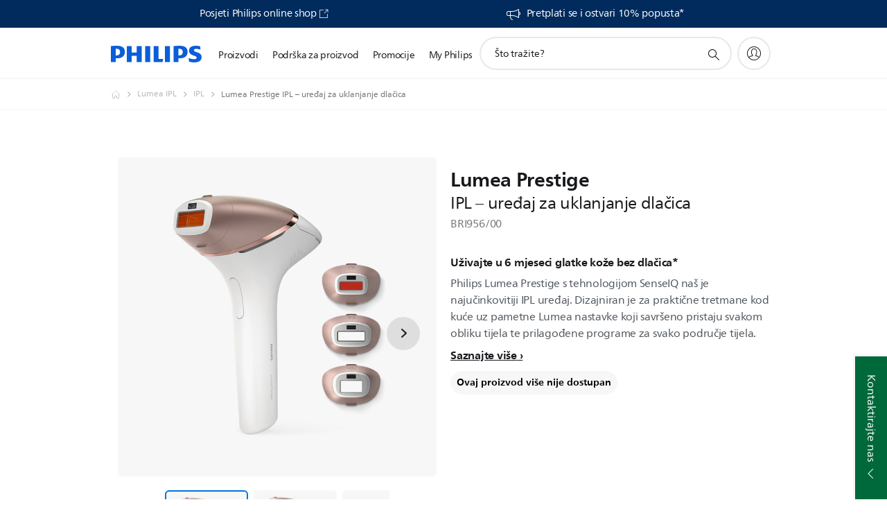

--- FILE ---
content_type: text/html;charset=utf-8
request_url: https://www.philips.hr/c-p/BRI956_00/lumea-prestige-ipl-uredaj-za-uklanjanje-dlacica
body_size: 51288
content:
<!DOCTYPE HTML><html lang="hr-hr" dir="ltr" class="no-js non-ie" xmlns:wb="http://open.weibo.com/wb"> <head> <meta charset="utf-8"> <meta name="viewport" content="width=device-width, initial-scale=1"> <script>LUX=function(){function n(){return Date.now?Date.now():+new Date}var r,t=n(),a=window.performance||{},e=a.timing||{activationStart:0,navigationStart:(null===(r=window.LUX)||void 0===r?void 0:r.ns)||t};function i(){return a.now?(r=a.now(),Math.floor(r)):n()-e.navigationStart;var r}(LUX=window.LUX||{}).ac=[],LUX.addData=function(n,r){return LUX.cmd(["addData",n,r])},LUX.cmd=function(n){return LUX.ac.push(n)},LUX.getDebug=function(){return[[t,0,[]]]},LUX.init=function(){return LUX.cmd(["init"])},LUX.mark=function(){for(var n=[],r=0;r<arguments.length;r++)n[r]=arguments[r];if(a.mark)return a.mark.apply(a,n);var t=n[0],e=n[1]||{};void 0===e.startTime&&(e.startTime=i());LUX.cmd(["mark",t,e])},LUX.markLoadTime=function(){return LUX.cmd(["markLoadTime",i()])},LUX.measure=function(){for(var n=[],r=0;r<arguments.length;r++)n[r]=arguments[r];if(a.measure)return a.measure.apply(a,n);var t,e=n[0],o=n[1],u=n[2];t="object"==typeof o?n[1]:{start:o,end:u};t.duration||t.end||(t.end=i());LUX.cmd(["measure",e,t])},LUX.send=function(){return LUX.cmd(["send"])},LUX.ns=t;var o=LUX;return window.LUX_ae=[],window.addEventListener("error",(function(n){window.LUX_ae.push(n)})),o}();</script> <script>!function(){var e=document.cookie.split("; ").find(function(e){return e.startsWith("notice_gdpr_prefs=")});if(e){var t=e.split("=")[1].split(/[,:\s]+/);t.includes("1")&&((n=document.createElement("script")).src="https://cdn.speedcurve.com/js/lux.js?id=33353111",n.async=!0,n.crossOrigin="anonymous",document.head.appendChild(n))}}();</script> <script>LUX.label="Product Detail";</script> <link rel="preconnect" href="https://www.googletagmanager.com"> <link rel="preconnect" href="https://images.philips.com"> <link rel="preconnect" href="https://consent.trustarc.com/"> <link rel="preconnect" href="https://philipselectronicsne.tt.omtrdc.net" crossorigin="use-credentials"> <link rel="preconnect" href="https://www.googleoptimize.com"> <link rel="preload" href="/c-etc/philips/clientlibs/foundation-base/clientlibs-css-rb2014/fonts/neuefrutigerworld-1.20.0-w02/NeueFrutigerWorldW02-Book.woff2" as="font" type="font/woff2" media="(min-width:701px)" crossorigin> <link rel="preload" href="/c-etc/philips/clientlibs/foundation-base/clientlibs-css-rb2014/fonts/neuefrutigerworld-1.20.0-w02/NeueFrutigerWorldW02-Bold.woff2" as="font" type="font/woff2" media="(min-width:701px)" crossorigin> <link rel="preload" href="/c-etc/philips/clientlibs/foundation-base/clientlibs-css-rb2014/fonts/neuefrutigerworld-1.20.0-w02/NeueFrutigerWorldW02-Light.woff2" as="font" type="font/woff2" media="(min-width:701px)" crossorigin> <link rel="preload" href="/c-etc/philips/clientlibs/foundation-base/clientlibs-css-rb2014/fonts/philips-global-icon-font/philips-global-icon-font-v2.8.woff2" as="font" type="font/woff2" crossorigin> <link rel="preload" href="/c-etc/philips/clientlibs/foundation-base/clientlibs-css-rb2014/fonts/philips-global-icon-font/philips-global-icon-font-32-v2.8.woff2" as="font" type="font/woff2" crossorigin> <script> window.dtm=window.dtm || {};
dtm.dnt=false; </script> <title>Lumea Prestige IPL - uređaj za uklanjanje dlačica | Philips</title> <meta name="description" content="Philips Lumea Prestige, s IPL tehnologijom, dizajniran za praćenje oblika vašeg tijela. Uživajte u 6 mjeseci glatkoće bez dlačica. Isprobajte već danas!
"> <meta name="keywords" content="Uklanjanje dlačica s tijela, IPL, BRI956/00, IPL – uređaj za uklanjanje dlačica"> <meta name="PHILIPS.CONTEXT.LOCALE" content="hr_hr"> <meta name="PHILIPS.CONTEXT.CM.ENABLE" content="true"><meta name="PS_CARDTYPE" content="generic"> <meta name="PS_CONTENTTYPE_KEY" content="product"> <meta name="PS_CONTENTTYPE" content="Proizvod"> <meta name="PS_FILTER_CONTENTTYPE" content="Proizvodi"> <meta name="PS_CONTENTGROUP" content="Proizvodi"> <meta name="PS_TITLE" content="Lumea Prestige IPL – uređaj za uklanjanje dlačica"> <meta name="PS_SUBTITLE" content=""> <meta name="PS_BODYTEXT" content="Philips Lumea Prestige, s IPL tehnologijom, dizajniran za praćenje oblika vašeg tijela. Uživajte u 6 mjeseci glatkoće bez dlačica. Isprobajte već danas!
"> <meta name="PS_IMAGE" content="https://images.philips.com/is/image/philipsconsumer/1e94a494d7374ea08e3fab5a0066aebc?$pnglarge$"> <meta name="PS_PRODUCT_CONSUMER_STATUS" content="SUPPORT"> <meta name="PS_DTN" content="BRI956/00"> <meta name="PS_QUICKLINK_1_LABEL" content="Pregled"> <meta name="PS_QUICKLINK_1_LINK" content="https://www.philips.hr/c-p/BRI956_00/lumea-prestige-ipl-uredaj-za-uklanjanje-dlacica"> <meta name="PS_QUICKLINK_2_LABEL" content="Specifikacije"> <meta name="PS_QUICKLINK_2_LINK" content="https://www.philips.hr/c-p/BRI956_00/lumea-prestige-ipl-uredaj-za-uklanjanje-dlacica/overview#specifications"> <meta name="PS_QUICKLINK_3_LABEL" content="Recenzije I nagrade"> <meta name="PS_QUICKLINK_3_LINK" content="https://www.philips.hr/c-p/BRI956_00/lumea-prestige-ipl-uredaj-za-uklanjanje-dlacica/overview#reviews"> <meta name="PS_QUICKLINK_4_LABEL" content="Podrška"> <meta name="PS_QUICKLINK_4_LINK" content="https://www.philips.hr/c-p/BRI956_00/lumea-prestige-ipl-uredaj-za-uklanjanje-dlacica/support#reviews"> <meta name="PS_AVERAGE_RATING" content="4.581173"> <meta name="PS_RATINGS" content="2409"> <meta name="PS_ALIAS" content="BR1956,BR1956/00"> <meta name="PS_PRODUCT_RANK" content="99"> <meta name="PS_PRODUCT_GROUP" content="Osobna njega"> <meta name="PS_PRODUCT_CATEGORY" content="Uklanjanje dlačica s tijela"> <meta name="PS_PRODUCT_SUBCATEGORY" content="IPL"> <meta name="PS_PRODUCT_TYPE" content="NORMAL"> <meta name="PS_PRODUCT_VERSIONS" content="S tehnologijom SenselQ| Pazusi, bikini zona, tijelo, lice| Uz senzor SmartSkin| Uporaba s kabelom ili bežično"> <meta name="PS_DATE" content="2017-03-01T00:00:00.000+01:00"> <meta name="PS_PRODUCT_SHOPAVAILABILITY" content="false"> <meta name="PS_PRODUCT_ACCESSORY" content="false"> <meta name="PS_ACCESSORY_CTNS" content=""> <meta name="PS_PRODUCT_SOLD_ON_PHILIPS" content="false"> <meta name="PS_PRODUCT_PROMOTION" content="false"> <meta name="PS_PRODUCT_SHOPDISCOUNT" content="false"> <meta name="PS_SHOP_ENABLED" content="false"> <meta name="PS_PRODUCT_GROUP_ID" content="PERSONAL_CARE_GR"> <meta name="PS_PRODUCT_CATEGORY_ID" content="FEMALE_DEPILATION_CA"> <meta name="PS_PRODUCT_SUBCATEGORY_ID" content="LUMEA_SU"> <meta name="PHILIPS.METRICS.DIVISION" content="CP"> <meta name="PHILIPS.METRICS.SECTION" content="main"> <meta name="PHILIPS.METRICS.COUNTRY" content="hr"> <meta name="PHILIPS.METRICS.LANGUAGE" content="hr"> <meta name="PHILIPS.METRICS.CATALOGTYPE" content="consumer"> <meta name="PHILIPS.METRICS.PRODUCTGROUP" content="personal_care"> <meta name="PHILIPS.METRICS.PRODUCTCATEGORY" content="female_depilation"> <meta name="PHILIPS.METRICS.PRODUCTSUBCATEGORY" content="lumea"> <meta name="PHILIPS.METRICS.PRODUCTID" content="bri956_00"> <meta name="PHILIPS.METRICS.PAGENAME" content="bri956_00:overview"> <meta property="og:title" content="Lumea Prestige IPL - uređaj za uklanjanje dlačica | Philips"> <meta property="og:description" content="Philips Lumea Prestige, s IPL tehnologijom, dizajniran za praćenje oblika vašeg tijela. Uživajte u 6 mjeseci glatkoće bez dlačica. Isprobajte već danas!
"> <meta property="og:type" content="product"> <meta property="og:url" content="https://www.philips.hr/c-p/BRI956_00/lumea-prestige-ipl-uredaj-za-uklanjanje-dlacica"> <meta property="og:site_name" content="Philips"> <meta property="og:image" content="https://images.philips.com/is/image/philipsconsumer/1e94a494d7374ea08e3fab5a0066aebc?wid=700&amp;hei=375&amp;$pnglarge$"> <meta property="twitter:label2" content="Uklanjanje dlačica s tijela"> <meta property="twitter:data2" content="IPL"> <script> window.philips = window.philips || {};



philips.context = {
    sector: 'CP',
    isAuthorMode: 'false',
    
    locale: {
        country: 'hr',
        language: 'hr',
        currency: '',
        code: 'hr_HR'
    },
    productCatalog: {
        ctn: 'bri956/00',
        catalogType: 'consumer',
        productGroup: 'personal_care',
        productCategory: 'female_depilation',
        productSubCategory: 'lumea',
        shopEnabled : 'false',
        price: "''",
        
        stars: '4.581173/5.0|2409',
        reviews: '2409',
        
        inStock: '',
    },
     productCatalogId:
    {
        ctn: 'BRI956/00',
        groupId: 'PERSONAL_CARE_GR',
        categoryId: 'FEMALE_DEPILATION_CA',
        subcategoryId: 'LUMEA_SU',
    },
    page: {
        section: 'main',
        pageName: 'bri956/00:overview',
        pageType: 'product_detail',
        pageSubType: 'overview',
        pageDetail: 'NORMAL',
        tags: '',
        infoType: '',
        trackingGroup: 'D2C-WEB-UPF-Product',
    },
    url: {
        repositoryPath: '/content/B2C/hr_HR/product-catalog/pe/uklanjanje-dlacica-s-tijela/ipl/BRI956_00',
        findSimilarProductsLink: 'https://www.philips.hr/c-m-pe/uklanjanje-dlacica-s-tijela/ipl/latest',
        
        personalizationUrl:'https://www.philips.hr/c-p/BRI956_00/lumea-prestige-ipl-uredaj-za-uklanjanje-dlacica'
    }
}; </script> <script src="/a1l4rgpa1fx2crzaqh/s3ns3t0g4k288vipw56.js"></script> <script src="/a1l4rgpa1fx2crzaqh/t1l6vgru59xvprnlz0ll.js" defer></script> <link rel="canonical" href="https://www.philips.hr/c-p/BRI956_00/lumea-prestige-ipl-uredaj-za-uklanjanje-dlacica"/> <link rel="apple-touch-icon" href="/c-etc/philips/clientlibs/foundation-base/clientlibs-css/img/favicon/favicon-hd.png"> <link rel="icon" type="image/svg+xml" href="/c-etc/philips/clientlibs/foundation-base/clientlibs-css/img/favicon/favicon.svg"> <link rel="icon" type="image/png" href="/c-etc/philips/clientlibs/foundation-base/clientlibs-css/img/favicon/favicon-192x192.png" sizes="192x192"> <link rel="icon" type="image/png" href="/c-etc/philips/clientlibs/foundation-base/clientlibs-css/img/favicon/favicon-96x96.png" sizes="96x96"> <link rel="icon" type="image/png" href="/c-etc/philips/clientlibs/foundation-base/clientlibs-css/img/favicon/favicon-32x32.png" sizes="32x32"> <link rel="icon" type="image/png" href="/c-etc/philips/clientlibs/foundation-base/clientlibs-css/img/favicon/favicon-16x16.png" sizes="16x16"> <meta name="msapplication-TileColor" content="#ffffff"> <meta name="msapplication-TileImage" content="/etc/philips/clientlibs/foundation-base/clientlibs-css/img/favicon/favicon-hd.png"> <script id="product-schema" data-shoppub-eop="2021-01-01T00:00:00.000+01:00" data-shop="false" type="application/ld+json"> {"@type":"Product","@context":"http://schema.org/","name":"IPL – uređaj za uklanjanje dlačica","url":"https://www.philips.hr/c-p/BRI956_00/lumea-prestige-ipl-uredaj-za-uklanjanje-dlacica","image":["https://images.philips.com/is/image/philipsconsumer/1e94a494d7374ea08e3fab5a0066aebc"],"description":"Philips Lumea Prestige s tehnologijom SenseIQ naš je najučinkovitiji IPL uređaj. Dizajniran je za praktične tretmane kod kuće uz pametne Lumea nastavke koji savršeno pristaju svakom obliku tijela te prilagođene programe za svako područje tijela.","sku":"BRI956/00","mpn":"BRI956/00","gtin13":"","brand":{"@type":"Thing","name":"Philips"}}</script> <script type="text/javascript"> (function(){(function(l,u,C){var O=[],P=[],f={_version:"3.6.0",_config:{classPrefix:"test-",enableClasses:!0,enableJSClass:!0,usePrefixes:!0},_q:[],on:function(e,t){var n=this;setTimeout(function(){t(n[e])},0)},addTest:function(e,t,n){P.push({name:e,fn:t,options:n})},addAsyncTest:function(e){P.push({name:null,fn:e})}},s=function(){};s.prototype=f,s=new s,s.addTest("svg",!!u.createElementNS&&!!u.createElementNS("http://www.w3.org/2000/svg","svg").createSVGRect),s.addTest("localstorage",function(){var e="modernizr";try{return localStorage.setItem(e,e),localStorage.removeItem(e),!0}catch{return!1}});var w=f._config.usePrefixes?" -webkit- -moz- -o- -ms- ".split(" "):["",""];f._prefixes=w;function v(e,t){return typeof e===t}function F(){var e,t,n,r,i,a,o;for(var p in P)if(P.hasOwnProperty(p)){if(e=[],t=P[p],t.name&&(e.push(t.name.toLowerCase()),t.options&&t.options.aliases&&t.options.aliases.length))for(n=0;n<t.options.aliases.length;n++)e.push(t.options.aliases[n].toLowerCase());for(r=v(t.fn,"function")?t.fn():t.fn,i=0;i<e.length;i++)a=e[i],o=a.split("."),o.length===1?s[o[0]]=r:(s[o[0]]&&!(s[o[0]]instanceof Boolean)&&(s[o[0]]=new Boolean(s[o[0]])),s[o[0]][o[1]]=r),O.push((r?"":"no-")+o.join("-"))}}var g=u.documentElement,_=g.nodeName.toLowerCase()==="svg";function A(e){var t=g.className,n=s._config.classPrefix||"";if(_&&(t=t.baseVal),s._config.enableJSClass){var r=new RegExp("(^|\\s)"+n+"no-js(\\s|$)");t=t.replace(r,"$1"+n+"js$2")}s._config.enableClasses&&(t+=" "+n+e.join(" "+n),_?g.className.baseVal=t:g.className=t)}var j="Moz O ms Webkit",L=f._config.usePrefixes?j.toLowerCase().split(" "):[];f._domPrefixes=L;var T;(function(){var e={}.hasOwnProperty;!v(e,"undefined")&&!v(e.call,"undefined")?T=function(t,n){return e.call(t,n)}:T=function(t,n){return n in t&&v(t.constructor.prototype[n],"undefined")}})(),f._l={},f.on=function(e,t){this._l[e]||(this._l[e]=[]),this._l[e].push(t),s.hasOwnProperty(e)&&setTimeout(function(){s._trigger(e,s[e])},0)},f._trigger=function(e,t){if(this._l[e]){var n=this._l[e];setTimeout(function(){var r,i;for(r=0;r<n.length;r++)i=n[r],i(t)},0),delete this._l[e]}};function q(e,t){if(typeof e=="object")for(var n in e)T(e,n)&&q(n,e[n]);else{e=e.toLowerCase();var r=e.split("."),i=s[r[0]];if(r.length==2&&(i=i[r[1]]),typeof i<"u")return s;t=typeof t=="function"?t():t,r.length==1?s[r[0]]=t:(s[r[0]]&&!(s[r[0]]instanceof Boolean)&&(s[r[0]]=new Boolean(s[r[0]])),s[r[0]][r[1]]=t),A([(t&&t!=!1?"":"no-")+r.join("-")]),s._trigger(e,t)}return s}s._q.push(function(){f.addTest=q});function y(){return typeof u.createElement!="function"?u.createElement(arguments[0]):_?u.createElementNS.call(u,"http://www.w3.org/2000/svg",arguments[0]):u.createElement.apply(u,arguments)}s.addTest("canvas",function(){var e=y("canvas");return!!(e.getContext&&e.getContext("2d"))});var k="CSS"in l&&"supports"in l.CSS,G="supportsCSS"in l;s.addTest("supports",k||G);function J(){var e=u.body;return e||(e=y(_?"svg":"body"),e.fake=!0),e}function z(e,t,n,r){var i="modernizr",a,o,p,c,m=y("div"),d=J();if(parseInt(n,10))for(;n--;)p=y("div"),p.id=r?r[n]:i+(n+1),m.appendChild(p);return a=y("style"),a.type="text/css",a.id="s"+i,(d.fake?d:m).appendChild(a),d.appendChild(m),a.styleSheet?a.styleSheet.cssText=e:a.appendChild(u.createTextNode(e)),m.id=i,d.fake&&(d.style.background="",d.style.overflow="hidden",c=g.style.overflow,g.style.overflow="hidden",g.appendChild(d)),o=t(m,e),d.fake?(d.parentNode.removeChild(d),g.style.overflow=c,g.offsetHeight):m.parentNode.removeChild(m),!!o}var V=function(){var e=l.matchMedia||l.msMatchMedia;return e?function(t){var n=e(t);return n&&n.matches||!1}:function(t){var n=!1;return z("@media "+t+" { #modernizr { position: absolute; } }",function(r){n=(l.getComputedStyle?l.getComputedStyle(r,null):r.currentStyle).position=="absolute"}),n}}();f.mq=V;var X=f.testStyles=z;s.addTest("touchevents",function(){return!!("ontouchstart"in l||l.DocumentTouch&&u instanceof DocumentTouch)});var R=f._config.usePrefixes?j.split(" "):[];f._cssomPrefixes=R;function W(e,t){return!!~(""+e).indexOf(t)}function B(e){return e.replace(/([a-z])-([a-z])/g,function(t,n,r){return n+r.toUpperCase()}).replace(/^-/,"")}var N=function(e){var t=w.length,n=l.CSSRule,r;if(typeof n>"u")return C;if(!e)return!1;if(e=e.replace(/^@/,""),r=e.replace(/-/g,"_").toUpperCase()+"_RULE",r in n)return"@"+e;for(var i=0;i<t;i++){var a=w[i],o=a.toUpperCase()+"_"+r;if(o in n)return"@-"+a.toLowerCase()+"-"+e}return!1};f.atRule=N;function H(e,t){return function(){return e.apply(t,arguments)}}function Z(e,t,n){var r;for(var i in e)if(e[i]in t)return n===!1?e[i]:(r=t[e[i]],v(r,"function")?H(r,n||t):r);return!1}var I={elem:y("modernizr")};s._q.push(function(){delete I.elem});var h={style:I.elem.style};s._q.unshift(function(){delete h.style});function U(e){return e.replace(/([A-Z])/g,function(t,n){return"-"+n.toLowerCase()}).replace(/^ms-/,"-ms-")}function K(e,t,n){var r;if("getComputedStyle"in l){r=getComputedStyle.call(l,e,t);var i=l.console;if(r!==null)n&&(r=r.getPropertyValue(n));else if(i){var a=i.error?"error":"log";i[a].call(i,"getComputedStyle returning null, its possible modernizr test results are inaccurate")}}else r=!t&&e.currentStyle&&e.currentStyle[n];return r}function Q(e,t){var n=e.length;if("CSS"in l&&"supports"in l.CSS){for(;n--;)if(l.CSS.supports(U(e[n]),t))return!0;return!1}else if("CSSSupportsRule"in l){for(var r=[];n--;)r.push("("+U(e[n])+":"+t+")");return r=r.join(" or "),z("@supports ("+r+") { #modernizr { position: absolute; } }",function(i){return K(i,null,"position")=="absolute"})}return C}function D(e,t,n,r){if(r=v(r,"undefined")?!1:r,!v(n,"undefined")){var i=Q(e,n);if(!v(i,"undefined"))return i}for(var a,o,p,c,m,d=["modernizr","tspan","samp"];!h.style&&d.length;)a=!0,h.modElem=y(d.shift()),h.style=h.modElem.style;function E(){a&&(delete h.style,delete h.modElem)}for(p=e.length,o=0;o<p;o++)if(c=e[o],m=h.style[c],W(c,"-")&&(c=B(c)),h.style[c]!==C)if(!r&&!v(n,"undefined")){try{h.style[c]=n}catch{}if(h.style[c]!=m)return E(),t=="pfx"?c:!0}else return E(),t=="pfx"?c:!0;return E(),!1}var Y=f.testProp=function(e,t,n){return D([e],C,t,n)};function x(e,t,n,r,i){var a=e.charAt(0).toUpperCase()+e.slice(1),o=(e+" "+R.join(a+" ")+a).split(" ");return v(t,"string")||v(t,"undefined")?D(o,t,r,i):(o=(e+" "+L.join(a+" ")+a).split(" "),Z(o,t,n))}f.testAllProps=x;function S(e,t,n){return x(e,C,C,t,n)}f.testAllProps=S,s.addTest("flexbox",S("flexBasis","1px",!0)),s.addTest("csstransforms",function(){return navigator.userAgent.indexOf("Android 2.")===-1&&S("transform","scale(1)",!0)}),s.addTest("csstransforms3d",function(){return!!S("perspective","1px",!0)}),s.addTest("csstransitions",S("transition","all",!0)),s.addTest("appearance",S("appearance"));var b=f.prefixed=function(e,t,n){return e.indexOf("@")===0?N(e):(e.indexOf("-")!=-1&&(e=B(e)),t?x(e,t,n):x(e,"pfx"))};s.addTest("fullscreen",!!(b("exitFullscreen",u,!1)||b("cancelFullScreen",u,!1))),s.addTest("objectfit",!!b("objectFit"),{aliases:["object-fit"]}),F(),A(O),delete f.addTest,delete f.addAsyncTest;for(var M=0;M<s._q.length;M++)s._q[M]();l.Modernizr=s})(window,document),window.Modernizr.addTest("correctvh",function(){return!navigator.userAgent.match(/(iPad|iPhone);.*CPU.*OS (6|7)_\d/i)}),window.Modernizr.addTest("touch",function(){return window.Modernizr.touchevents}),window.Modernizr.addTest("ipad",function(){return!!navigator.userAgent.match(/iPad/i)}),window.Modernizr.addTest("iphone",function(){return!!navigator.userAgent.match(/iPhone/i)}),window.Modernizr.addTest("ipod",function(){return!!navigator.userAgent.match(/iPod/i)}),window.Modernizr.addTest("ios",function(){return window.Modernizr.ipad||window.Modernizr.ipod||window.Modernizr.iphone}),function(){var l=document.documentElement,u="no-js";window.Modernizr._config.classPrefix&&l.className.indexOf(u)>-1&&(l.className=l.className.replace(u,window.Modernizr._config.classPrefix+"js"))}(),function(){window.sessionStorage&&window.sessionStorage.getItem("philips.hideRecallBanner")==="true"&&document.documentElement.classList.add("pv-hrb")}()})(); </script><link rel="stylesheet" href="/c-etc/designs/b2c-pink/clientlibs.260119.css" type="text/css"> <script type="application/json" class="pv-d2c-search__translations"> {"translations":{"d2c-search.more-tab":"Podrška i više","d2c-search.search-empty":"Isprazni pretraživanje","d2c-search.sort-by-date-asc":"Datum (uzlazno)","d2c-search.popular-support-topics-title":"Teme za podršku","d2c-search.filter-rating-value":"{0} i više","d2c-search.help-banner-title":"Pronađite medicinske i bolničke proizvode i podršku","d2c-search.suggested-results":"Predloženi rezultati","TBD":"Na zalihama","d2c-search.filter-range-max":"Maks.","d2c-search.sort-by-date-desc":"Datum (silazno)\n","d2c-search.no-result-for-search":"Žao nam je! Rezultati nisu pronađeni. ","d2c-search.nmore":"Više","d2c-search.add-to-cart-btn":"Dodaj u košaricu","d2c-search.search-results-for":"Rezultati pretraživ. za","d2c-search.overall-rating":"Ukupna ocjena","d2c-search.bundle-discount-label":"Popust na paket","d2c-search.recently-viewed-title":"Stavke koje ste nedavno pregledali","d2c-search.filter-rating-title":"Ocjena korisnika","d2c-search.submit-search-box":"Pošalji pretraživanje","d2c-search.sort-by-size-asc":"Veličina (uzlazno)\n","d2c-search.filters-title":"Filtri","d2c-search.sort-by-alphabetical-desc":"Abecedno (silazno)\n","d2c-search.sort-by-relevance":"Važnost","d2c-search.filter-price-title":"Cijena","d2c-search.help-banner-desc":"Ultrazvuk, monitori, snimanje i još mnogo toga","d2c-search.sort-by-newest":"Najnovije","d2c-search.popular-categories-title":"Popularne kategorije","d2c-search.clear":"Jasno","d2c-search.help-suggestions-title":"Prijedlozi","d2c-search.products-tab":"Proizvodi","d2c-search-added-to-cart-btn":"Dodano u košaricu","d2c-search.refurbishment-label":"Obnovljeni proizvodi","d2c-search.sort-by-size-desc":"Veličina (silazno)\n","d2c-search.search-box-sitewide":"Cijelim web-mjestom\n","d2c-search.filter-apply-all":"Primijeni filtre","d2c-search.what-look-for":"Što tražite?","d2c-search.try-different-search":"Isprobajte drugi pojam za pretraživanje.","d2c-search.notify-me-btn":"Obavijesti me","d2c-search.sort-by-alphabetical-asc":"Abecedno (uzlazno)\n","d2c-search.sort-by-rating":"Ocjena","d2c-search.help-banner-cta-text":"Idite na Philips.com/healthcare","d2c-search.search-box-label":"Pretraživanje web-mjesta","d2c-search.filter-range-min":"Min","d2c-search.filter-availability-in-stock":"Na zalihama","d2c-search.filter-availability-title":"Dostupnost","d2c-search.help-suggestions-1":"Provjerite jeste li ispravno napisali sve riječi.","d2c-search.help-suggestions-3":"Pretražujte prema nazivu proizvoda (tj. Airfryer, Sonicare).","d2c-search.help-suggestions-2":"Pretražujte prema broju proizvoda (tj. HD9240/90, L2BO/00).","d2c-search.added-to-cart-btn":"Dodano u košaricu","d2c-search.help-suggestions-4":"Pokušajte upotrijebiti druge ključne riječi.","d2c-search.filter-clear-all":"Očisti filtre"}} </script></head> <body class="productdetailspage " style=" " data-country="HR" data-language="hr" data-locale="hr_HR"> <!--<noindex>--> <!-- HEADER SECTION START --> <div class="genericheaderpage basepage page"><div class="header n02v3-header-a n02v3-header component-base"> <header class="p-n02v3 p-layout-row p-n02v3__hamburger--close
     
     
    default pv-padding-block-end--m
     
     p-n02v3__contextual 
     
     
    p-n02v3__usp-banner--active 
    p-n02v3--b2c
    p-n02v3--show-search-field
    
     "
        data-n25="false"
        data-n25-mobile="false"
        data-flyout-links="{&quot;howToRegister&quot;:&quot;https://www.philips.hr/myphilips/register-your-product&quot;,&quot;myProducts&quot;:&quot;/myphilips#/my-products&quot;,&quot;registerProduct&quot;:&quot;/myphilips#/register-new-product/search&quot;,&quot;myDashboard&quot;:&quot;/myphilips#/my-home&quot;,&quot;login&quot;:&quot;/myphilips&quot;,&quot;myAccount&quot;:&quot;https://www.philips.hr/myphilips/register-product#tab\u003duser&quot;,&quot;signUp&quot;:&quot;https://www.philips.hr/myphilips/login#tab\u003dsign-up&quot;}"
        data-is-fixed-height="true"
        data-is-stock-indicator = "inherit"
        data-stock-market=""
        data-stock-indicator-api = "https://tools.eurolandir.com/tools/pricefeed/xmlirmultiiso5.aspx?companyid=2522"
        data-shop-site=""> <div class="p-n02v3__top-banner" data-shop-error-message="Kupnja trenutno nije moguća zbog zakazanog održavanja. Provjerite ponovno za par sati.
"> <div class="geodetectionbar tc53-geo-detection-bar"> <div class="p-tc53-geo-detection-bar" data-current-page-path='/content/B2C/hr_HR/product-catalog/pe/uklanjanje-dlacica-s-tijela/ipl/BRI956_00'> <script type="text/x-handlebars-template" data-template="tc53-geo-detection-bar-template"> <div class="p-notification-bar p-navigation" > <span class="p-text p-direction-ltr"> <label class="p-label" >This page is also available in</label> <a  data-track-type="track-conversion" data-track-name="interaction"  data-track-description="link:geo_detection" class="p-anchor-geobar" href="{{url}}">{{urlLinkName}}</a> </span> <button class="p-close p-square p-inverted p-icon-close p-small" aria-label="Zatvori"></button> </div> </script> </div> </div> <div class="p-n02v3__usp-banner-wrapper   p-n02v3__usp-banner-wrapper--xs-s-hidden"> <ul class="p-n02v3__usp-banner p-layout-inner p-cell-gutter
                                                 p-n02v3__usp-banner--col2"> <li class="p-n02v3__usp-banner-item"> <div class="gc23v2-1 gc23v2-icon component-base"> <div class="p-gc23v2-icon  
         p-icon-with-text
		
		
         p-row-gutter  "> <i class="p-icon-blank"
							aria-label="Posjeti Philips online shop"></i> <div class="p-gc23v2-icon-text"> <p><a href="https://philips-eshop.hr/" target="_blank">Posjeti Philips online shop</a></p> <i class="p-icon-external-link"></i> </div> </div> </div> </li> <li class="p-n02v3__usp-banner-item"> <div class="gc23v2-2 gc23v2-icon component-base"> <div class="p-gc23v2-icon  
         p-icon-with-text
		
		
         p-row-gutter  "> <i class="p-icon-announcements"
							aria-label="foundation-base.gc23.p-icon-announcements"></i> <div class="p-gc23v2-icon-text"> <p><a href="https://www.philips.hr/c-e/new-philips-member.html">Pretplati se i ostvari 10% popusta*</a></p> </div> </div> </div> </li> </ul> </div> </div> <div class="p-n02v3__inner"> <div class="p-layout-inner"> <div class="p-n02v3__shape"> <a href='https://www.philips.hr/' title="Početna stranica" class="p-n02v3__shapelink"> <div class="p-n02v3__shape-wrapper"> <svg width="131" height="24" viewBox="0 0 131 24" fill="none" xmlns="http://www.w3.org/2000/svg"> <path d="M44.4019 0.480751V23.5192H37.3709V14.4601H30.0545V23.5192H23.0235V0.480751H30.0545V9.63756H37.3709V0.480751H44.4019ZM68.8676 18.892V0.480751H61.8366V23.5192H74.5465L75.6056 18.892H68.8601H68.8676ZM56.6385 0.480751H49.6075V23.5192H56.6385V0.480751ZM85.1455 0.480751H78.1145V23.5192H85.1455V0.480751ZM119.82 6.36244C119.82 5.10798 121.074 4.52958 123.095 4.52958C125.311 4.52958 127.715 5.01033 129.36 5.68639L128.781 0.676056C126.948 0.292958 125.311 0 122.329 0C116.65 0 112.789 2.2385 112.789 6.94085C112.789 15.0385 123.771 13.4009 123.771 17.1568C123.771 18.5991 122.712 19.3728 120.113 19.3728C117.799 19.3728 114.238 18.5991 112.12 17.5399L112.894 22.8432C115.012 23.6169 117.904 24 120.218 24C126.092 24 130.907 22.0695 130.907 16.2854C130.907 8.5784 119.827 10.0207 119.827 6.35493L119.82 6.36244ZM110.67 8.77371C110.67 14.6554 106.524 18.0282 99.9812 18.0282H97.4798V23.5192H90.4488V0.480751C92.8601 0.187794 96.2254 0 99.0197 0C106.246 0 110.678 2.31361 110.678 8.77371H110.67ZM103.737 8.87136C103.737 5.97934 102.1 4.34178 98.6291 4.34178C98.2685 4.34178 97.8854 4.34178 97.4723 4.36432V13.8817H98.6291C102.287 13.8817 103.737 11.861 103.737 8.87136ZM20.2291 8.77371C20.2291 14.6554 16.0901 18.0282 9.53991 18.0282H7.0385V23.5192H0V0.480751C2.41127 0.187794 5.77653 0 8.57089 0C15.7972 0 20.2216 2.31361 20.2216 8.77371H20.2291ZM13.2883 8.87136C13.2883 5.97934 11.6507 4.34178 8.18779 4.34178C7.82723 4.34178 7.44413 4.34178 7.03099 4.36432V13.8817H8.18779C11.846 13.8817 13.2883 11.861 13.2883 8.87136Z" fill="#0B5ED7"/> </svg> </div> </a> </div> </div> <nav class="p-n02v3__menu"> <div class="p-n02v3__mobiletopbg" aria-hidden="true"></div> <div class="p-n02v3__mobilebottombg" aria-hidden="true"></div> <div class="p-n02v3__m1bg"> <div class="p-n02v3__mwrap"> <div class="p-n02v3__m1title"></div> <ul class="p-n02v3__m1"> <li class="p-n02v3__mli p-n02v3__products p-m-1
                                
                                "> <a href="#" class="p-n02v3__mlink" data-track-type="track-nav-nena" data-track-compid="n02v3" data-track-navid="header" data-track-navdest="consumer:proizvodi"> <span class="p-n02v3__m1item pv-heading pv-body--s pv-bold">Proizvodi</span> </a> <div class="p-n02v3__m2bg p-n02v3__miconbg p-n02v3__m2bg--products p-n02v3__mbg--hidden
                                    p-n02v3__contextual--mgbg"> <div class="p-n02v3__mwrap"> <div class="p-n02v3__mtitle"> <div class="p-n02v3__mback">Glavni izbornik</div> <div class="p-n02v3__listtitle "> <div class="p-n02v3__mclose"><button class="p-icon-close" arial-label="Glavni izbornik" ></button></div> <div class="pv-heading pv-body--m pv-bold">Proizvodi</div> </div> </div> <ul class="p-n02v3__m2 p-n02v3__micon"> <li class="p-n02v3__mli p-m-1-1 p-n02v3__group
                                                        p-n02v3__contextual--mgliactive"> <a href="#" class="p-n02v3__mlink" data-track-type="track-nav-nena" data-track-compid="n02v3" data-track-navid="header" data-track-navdest="consumer:proizvodi:osobna_njega"> <span class="p-icon-personalcare--32 p-n02v3__m2icon"></span> <span class="pv-heading pv-body--s pv-bold p-n02v3__m2text">Osobna njega</span> </a> <div class="p-n02v3__m3bg p-n02v3__mflyout p-n02v3__mbg--hidden
                                                            p-n02v3__contextual--mbg" data-bg-level="3"> <div class="p-n02v3__mwrap"> <div class="p-n02v3__mtitle p-n02v3__t--col14"> <div class="p-n02v3__mback">Glavni izbornik</div> <div class="p-n02v3__listtitle "> <div class="p-n02v3__mclose"><button class="p-icon-close"
                                                                                                        arial-label="Glavni izbornik"></button></div> <div class="pv-heading pv-body--m pv-bold">Osobna njega</div> </div> </div> <ul class="p-n02v3__m3 p-n02v3__m--col14"> <li class="p-n02v3__mli p-n02v3__mli--subgroup p-m-1-1-1
                    "> <a href='#' class="p-n02v3__mlink"><span class="pv-heading pv-body--s">Za muškarce</span></a> <div class="p-n02v3__m4bg
                        " data-bg-level="4"> <div class="p-n02v3__mwrap"> <div class="p-n02v3__mtitle p-n02v3__t--col34"> <div class="p-n02v3__mback">Osobna njega</div> <div class="p-n02v3__listtitle "> <div class="p-n02v3__mclose"><button class="p-icon-close"
                                                                       arial-label="Natrag"></button></div> <div class="pv-heading pv-body--m pv-bold">Za muškarce</div> </div> </div> <ul class="p-n02v3__m4
            p-n02v3__m--col24
            "> <li class="p-n02v3__mli p-n02v3__mli--cat p-m-1-1-1-1
             "> <a target="" href='https://www.philips.hr/c-e/pe/mens-grooming-welcome.html' class="p-n02v3__mlink p-n02v3__mlink--no-childs" data-track-type="track-nav-nena" data-track-compid="n02v3" data-track-navid="header" data-track-navdest="consumer:proizvodi:pe:osobna_njega:za_muškarce:welcome-nav"> <span class="pv-heading pv-body--s"> Centar za mušku njegu </span> </a> </li> <li class="p-n02v3__mli p-n02v3__mli--cat p-m-1-1-1-2
             "> <a target="" href='https://www.philips.hr/c-m-pe/lice-aparati-za-brijanje' class="p-n02v3__mlink p-n02v3__mlink--no-childs" data-track-type="track-nav-nena" data-track-compid="n02v3" data-track-navid="header" data-track-navdest="consumer:proizvodi:pe:osobna_njega:za_muškarce:elektricni-aparati-nav"> <span class="pv-heading pv-body--s"> Električni aparati za brijanje </span> </a> </li> <li class="p-n02v3__mli p-n02v3__mli--cat p-m-1-1-1-3
             "> <a target="" href='https://www.philips.hr/c-m-pe/oneblade-podrezivanje-oblik-brijanje' class="p-n02v3__mlink p-n02v3__mlink--no-childs" data-track-type="track-nav-nena" data-track-compid="n02v3" data-track-navid="header" data-track-navdest="consumer:proizvodi:pe:osobna_njega:za_muškarce:oneblade-nav"> <span class="pv-heading pv-body--s"> OneBlade </span> </a> </li> <li class="p-n02v3__mli p-n02v3__mli--cat p-m-1-1-1-4
             "> <a target="" href='https://www.philips.hr/c-e/pe/oneblade-ostrice.html' class="p-n02v3__mlink p-n02v3__mlink--no-childs" data-track-type="track-nav-nena" data-track-compid="n02v3" data-track-navid="header" data-track-navdest="consumer:proizvodi:pe:osobna_njega:za_muškarce:oneblade-blades-nav"> <span class="pv-heading pv-body--s"> OneBlade oštrice </span> </a> </li> <li class="p-n02v3__mli p-n02v3__mli--cat p-m-1-1-1-5
             "> <a target="" href='https://www.philips.hr/c-e/pe/first-shave.html' class="p-n02v3__mlink p-n02v3__mlink--no-childs" data-track-type="track-nav-nena" data-track-compid="n02v3" data-track-navid="header" data-track-navdest="consumer:proizvodi:pe:osobna_njega:za_muškarce:oneblade-first-shave"> <span class="pv-heading pv-body--s"> OneBlade First Shave </span> </a> </li> <li class="p-n02v3__mli p-n02v3__mli--cat p-m-1-1-1-6
             "> <a target="" href='https://www.philips.hr/c-e/pe/philips-oneblade-intimate.html' class="p-n02v3__mlink p-n02v3__mlink--no-childs" data-track-type="track-nav-nena" data-track-compid="n02v3" data-track-navid="header" data-track-navdest="consumer:proizvodi:pe:osobna_njega:za_muškarce:oneblade-intimate"> <span class="pv-heading pv-body--s"> OneBlade Intimate </span> </a> </li> <li class="p-n02v3__mli p-n02v3__mli--cat p-m-1-1-1-7
             "> <a target="" href='https://www.philips.hr/c-m-pe/lice-aparati-i-kompleti-za-oblikov' class="p-n02v3__mlink p-n02v3__mlink--no-childs" data-track-type="track-nav-nena" data-track-compid="n02v3" data-track-navid="header" data-track-navdest="consumer:proizvodi:pe:osobna_njega:za_muškarce:trimeri-nav"> <span class="pv-heading pv-body--s"> Višenamjenski trimeri </span> </a> </li> <li class="p-n02v3__mli p-n02v3__mli--cat p-m-1-1-1-8
             "> <a target="" href='https://www.philips.hr/c-m-pe/lice-aparati-i-kompleti-za-oblikov/podrezivac-brade-laser' class="p-n02v3__mlink p-n02v3__mlink--no-childs" data-track-type="track-nav-nena" data-track-compid="n02v3" data-track-navid="header" data-track-navdest="consumer:proizvodi:pe:osobna_njega:za_muškarce:brade-lazer-nav"> <span class="pv-heading pv-body--s"> Trimeri za bradu </span> </a> </li> <li class="p-n02v3__mli p-n02v3__mli--cat p-m-1-1-1-9
             "> <a target="" href='https://www.philips.hr/c-m-pe/aparati-za-sisanje' class="p-n02v3__mlink p-n02v3__mlink--no-childs" data-track-type="track-nav-nena" data-track-compid="n02v3" data-track-navid="header" data-track-navdest="consumer:proizvodi:pe:osobna_njega:za_muškarce:"> <span class="pv-heading pv-body--s"> Aparati za šišanje </span> </a> </li> <li class="p-n02v3__mli p-n02v3__mli--cat p-m-1-1-1-10
             "> <a target="" href='https://www.philips.hr/c-m-pe/aparati-za-brijanje-dlacica-na-tijelu' class="p-n02v3__mlink p-n02v3__mlink--no-childs" data-track-type="track-nav-nena" data-track-compid="n02v3" data-track-navid="header" data-track-navdest="consumer:proizvodi:pe:osobna_njega:za_muškarce:tijelu-nav"> <span class="pv-heading pv-body--s"> Trimeri za tijelo </span> </a> </li> <li class="p-n02v3__mli p-n02v3__mli--cat p-m-1-1-1-11
             "> <a target="" href='https://www.philips.hr/c-m-pe/lice-aparati-i-kompleti-za-oblikov/podrezivac-dlacica-u-nosu' class="p-n02v3__mlink p-n02v3__mlink--no-childs" data-track-type="track-nav-nena" data-track-compid="n02v3" data-track-navid="header" data-track-navdest="consumer:proizvodi:pe:osobna_njega:za_muškarce:nosu-nav"> <span class="pv-heading pv-body--s"> Trimeri za nos i uši </span> </a> </li> <li class="p-n02v3__mli p-n02v3__mli--cat p-m-1-1-1-12
             "> <a target="" href='https://www.philips.hr/c-m-pe/dodatna-oprema-i-zamjenski-dijelovi' class="p-n02v3__mlink p-n02v3__mlink--no-childs" data-track-type="track-nav-nena" data-track-compid="n02v3" data-track-navid="header" data-track-navdest="consumer:proizvodi:pe:osobna_njega:za_muškarce:"> <span class="pv-heading pv-body--s"> Dodatna oprema i zamjenski dijelovi </span> </a> </li> <li class="p-n02v3__mli p-n02v3__mli--cat p-m-1-1-1-13
             "> <a target="" href='https://www.philips.hr/c-e/spare-parts.html' class="p-n02v3__mlink p-n02v3__mlink--no-childs" data-track-type="track-nav-nena" data-track-compid="n02v3" data-track-navid="header" data-track-navdest="consumer:proizvodi:pe:osobna_njega:za_muškarce:accessories"> <span class="pv-heading pv-body--s"> Pribor </span> </a> </li> </ul> </div> </div> </li> <li class="p-n02v3__mli p-n02v3__mli--subgroup p-m-1-1-2
                    "> <a href='#' class="p-n02v3__mlink"><span class="pv-heading pv-body--s">Za žene</span></a> <div class="p-n02v3__m4bg
                        " data-bg-level="4"> <div class="p-n02v3__mwrap"> <div class="p-n02v3__mtitle p-n02v3__t--col34"> <div class="p-n02v3__mback">Osobna njega</div> <div class="p-n02v3__listtitle "> <div class="p-n02v3__mclose"><button class="p-icon-close"
                                                                       arial-label="Natrag"></button></div> <div class="pv-heading pv-body--m pv-bold">Za žene</div> </div> </div> <ul class="p-n02v3__m4
            p-n02v3__m--col24
            "> <li class="p-n02v3__mli p-n02v3__mli--cat p-m-1-1-2-1
             "> <a target="" href='https://www.philips.hr/c-m-pe/lumea-ipl' class="p-n02v3__mlink p-n02v3__mlink--no-childs" data-track-type="track-nav-nena" data-track-compid="n02v3" data-track-navid="header" data-track-navdest="consumer:proizvodi:pe:osobna_njega:za_žene:lumea-ipl-nav"> <span class="pv-heading pv-body--s"> Lumea IPL uređaj </span> </a> </li> <li class="p-n02v3__mli p-n02v3__mli--cat p-m-1-1-2-2
             "> <a target="" href='https://www.philips.hr/c-m-pe/susila-za-kosu' class="p-n02v3__mlink p-n02v3__mlink--no-childs" data-track-type="track-nav-nena" data-track-compid="n02v3" data-track-navid="header" data-track-navdest="consumer:proizvodi:pe:osobna_njega:za_žene:sustain-the-skin-nav"> <span class="pv-heading pv-body--s"> Sušila za kosu </span> </a> </li> <li class="p-n02v3__mli p-n02v3__mli--cat p-m-1-1-2-3
             "> <a target="" href='https://www.philips.hr/c-m-pe/aparati-za-ravnanje-kose' class="p-n02v3__mlink p-n02v3__mlink--no-childs" data-track-type="track-nav-nena" data-track-compid="n02v3" data-track-navid="header" data-track-navdest="consumer:proizvodi:pe:osobna_njega:za_žene:arrangement-body-nav"> <span class="pv-heading pv-body--s"> Uređaji za ravnanje kose </span> </a> </li> <li class="p-n02v3__mli p-n02v3__mli--cat p-m-1-1-2-4
             "> <a target="" href='https://www.philips.hr/c-m-pe/aparati-za-uvijanje-kose' class="p-n02v3__mlink p-n02v3__mlink--no-childs" data-track-type="track-nav-nena" data-track-compid="n02v3" data-track-navid="header" data-track-navdest="consumer:proizvodi:pe:osobna_njega:za_žene:wearing-mask-nav"> <span class="pv-heading pv-body--s"> Uvijači za kosu </span> </a> </li> <li class="p-n02v3__mli p-n02v3__mli--cat p-m-1-1-2-5
             "> <a target="" href='https://www.philips.hr/c-m-pe/philips-epilatori' class="p-n02v3__mlink p-n02v3__mlink--no-childs" data-track-type="track-nav-nena" data-track-compid="n02v3" data-track-navid="header" data-track-navdest="consumer:proizvodi:pe:osobna_njega:za_žene:epilators"> <span class="pv-heading pv-body--s"> Epilatori </span> </a> </li> <li class="p-n02v3__mli p-n02v3__mli--cat p-m-1-1-2-6
             "> <a target="" href='https://www.philips.hr/c-e/philips-onebladeintimate.html' class="p-n02v3__mlink p-n02v3__mlink--no-childs" data-track-type="track-nav-nena" data-track-compid="n02v3" data-track-navid="header" data-track-navdest="consumer:proizvodi:pe:osobna_njega:za_žene:oneblade-intimate-nav"> <span class="pv-heading pv-body--s"> OneBlade Intimate </span> </a> </li> <li class="p-n02v3__mli p-n02v3__mli--cat p-m-1-1-2-7
             "> <a target="" href='https://www.philips.hr/c-e/spare-parts.html' class="p-n02v3__mlink p-n02v3__mlink--no-childs" data-track-type="track-nav-nena" data-track-compid="n02v3" data-track-navid="header" data-track-navdest="consumer:proizvodi:pe:osobna_njega:za_žene:accessories"> <span class="pv-heading pv-body--s"> Pribor </span> </a> </li> </ul> </div> </div> </li> <li class="p-n02v3__mli p-n02v3__mli--subgroup p-m-1-1-3
                    "> <a href='#' class="p-n02v3__mlink"><span class="pv-heading pv-body--s">Proizvodi za oralno zdravlje</span></a> <div class="p-n02v3__m4bg
                        " data-bg-level="4"> <div class="p-n02v3__mwrap"> <div class="p-n02v3__mtitle p-n02v3__t--col34"> <div class="p-n02v3__mback">Osobna njega</div> <div class="p-n02v3__listtitle "> <div class="p-n02v3__mclose"><button class="p-icon-close"
                                                                       arial-label="Natrag"></button></div> <div class="pv-heading pv-body--m pv-bold">Proizvodi za oralno zdravlje</div> </div> </div> <ul class="p-n02v3__m4
            p-n02v3__m--col24
            "> <li class="p-n02v3__mli p-n02v3__mli--cat p-m-1-1-3-1
             "> <a target="" href='https://www.philips.hr/c-e/pe/elektricne-cetkice.html' class="p-n02v3__mlink p-n02v3__mlink--no-childs" data-track-type="track-nav-nena" data-track-compid="n02v3" data-track-navid="header" data-track-navdest="consumer:proizvodi:pe:osobna_njega:proizvodi_za_oralno_zdravlje:electric-toothbrushes-nav"> <span class="pv-heading pv-body--s"> Električne četkice za zube </span> </a> </li> <li class="p-n02v3__mli p-n02v3__mli--cat p-m-1-1-3-2
             "> <a target="" href='https://www.philips.hr/c-m-pe/airfloss-ultra' class="p-n02v3__mlink p-n02v3__mlink--no-childs" data-track-type="track-nav-nena" data-track-compid="n02v3" data-track-navid="header" data-track-navdest="consumer:proizvodi:pe:osobna_njega:proizvodi_za_oralno_zdravlje:"> <span class="pv-heading pv-body--s"> AirFloss Ultra | Philips </span> </a> </li> <li class="p-n02v3__mli p-n02v3__mli--cat p-m-1-1-3-3
             "> <a target="" href='https://www.philips.hr/c-m-pe/power-flosser' class="p-n02v3__mlink p-n02v3__mlink--no-childs" data-track-type="track-nav-nena" data-track-compid="n02v3" data-track-navid="header" data-track-navdest="consumer:proizvodi:pe:osobna_njega:proizvodi_za_oralno_zdravlje:power-flosser"> <span class="pv-heading pv-body--s"> Oralni tuševi </span> </a> </li> <li class="p-n02v3__mli p-n02v3__mli--cat p-m-1-1-3-4
             "> <a target="" href='https://www.philips.hr/c-e/pe/dental-professionals' class="p-n02v3__mlink p-n02v3__mlink--no-childs" data-track-type="track-nav-nena" data-track-compid="n02v3" data-track-navid="header" data-track-navdest="consumer:proizvodi:pe:osobna_njega:proizvodi_za_oralno_zdravlje:za-zdravstvene-radnike-nav"> <span class="pv-heading pv-body--s"> Za zdravstvene radnike </span> </a> </li> <li class="p-n02v3__mli p-n02v3__mli--cat p-m-1-1-3-5
             "> <a target="" href='https://www.philips.hr/c-e/spare-parts.html' class="p-n02v3__mlink p-n02v3__mlink--no-childs" data-track-type="track-nav-nena" data-track-compid="n02v3" data-track-navid="header" data-track-navdest="consumer:proizvodi:pe:osobna_njega:proizvodi_za_oralno_zdravlje:accessories"> <span class="pv-heading pv-body--s"> Pribor </span> </a> </li> </ul> </div> </div> </li> </ul> </div> </div> </li> <li class="p-n02v3__mli p-m-1-2 p-n02v3__group
                                                        "> <a href="#" class="p-n02v3__mlink" data-track-type="track-nav-nena" data-track-compid="n02v3" data-track-navid="header" data-track-navdest="consumer:proizvodi:proizvodi_za_kućanstvo"> <span class="p-icon-household--32 p-n02v3__m2icon"></span> <span class="pv-heading pv-body--s pv-bold p-n02v3__m2text">Proizvodi za kućanstvo</span> </a> <div class="p-n02v3__m3bg p-n02v3__mflyout p-n02v3__mbg--hidden
                                                            " data-bg-level="3"> <div class="p-n02v3__mwrap"> <div class="p-n02v3__mtitle p-n02v3__t--col14"> <div class="p-n02v3__mback">Glavni izbornik</div> <div class="p-n02v3__listtitle "> <div class="p-n02v3__mclose"><button class="p-icon-close"
                                                                                                        arial-label="Glavni izbornik"></button></div> <div class="pv-heading pv-body--m pv-bold">Proizvodi za kućanstvo</div> </div> </div> <ul class="p-n02v3__m3 p-n02v3__m--col14"> <li class="p-n02v3__mli p-n02v3__mli--subgroup p-m-1-2-1
                    "> <a href='#' class="p-n02v3__mlink"><span class="pv-heading pv-body--s">Aparati za kavu</span></a> <div class="p-n02v3__m4bg
                        " data-bg-level="4"> <div class="p-n02v3__mwrap"> <div class="p-n02v3__mtitle p-n02v3__t--col34"> <div class="p-n02v3__mback">Proizvodi za kućanstvo</div> <div class="p-n02v3__listtitle "> <div class="p-n02v3__mclose"><button class="p-icon-close"
                                                                       arial-label="Natrag"></button></div> <div class="pv-heading pv-body--m pv-bold">Aparati za kavu</div> </div> </div> <ul class="p-n02v3__m4
            p-n02v3__m--col24
            "> <li class="p-n02v3__mli p-n02v3__mli--cat p-m-1-2-1-1
             "> <a target="" href='https://www.philips.hr/c-m-ho/kava/automatski-aparati-za-espresso' class="p-n02v3__mlink p-n02v3__mlink--no-childs" data-track-type="track-nav-nena" data-track-compid="n02v3" data-track-navid="header" data-track-navdest="consumer:proizvodi:ho:proizvodi_za_kućanstvo:aparati_za_kavu:philips-fully-automatic-espresso-machines-nav"> <span class="pv-heading pv-body--s"> Automatski aparati za kavu Philips  </span> </a> </li> <li class="p-n02v3__mli p-n02v3__mli--cat p-m-1-2-1-2
             "> <a target="" href='https://www.philips.hr/c-m-ho/kava/saeco-super-automatic-espresso-machines' class="p-n02v3__mlink p-n02v3__mlink--no-childs" data-track-type="track-nav-nena" data-track-compid="n02v3" data-track-navid="header" data-track-navdest="consumer:proizvodi:ho:proizvodi_za_kućanstvo:aparati_za_kavu:saeco-fully-automatic-espresso-machines-nav"> <span class="pv-heading pv-body--s"> Automatski aparati za kavu Saeco </span> </a> </li> <li class="p-n02v3__mli p-n02v3__mli--cat p-m-1-2-1-3
             "> <a target="" href='https://www.philips.hr/c-m-ho/kava/philips-barista-brew' class="p-n02v3__mlink p-n02v3__mlink--no-childs" data-track-type="track-nav-nena" data-track-compid="n02v3" data-track-navid="header" data-track-navdest="consumer:proizvodi:ho:proizvodi_za_kućanstvo:aparati_za_kavu:philips-semi-automatic-coffee-machines-navi"> <span class="pv-heading pv-body--s"> Poluautomatski aparati za kavu Philips </span> </a> </li> <li class="p-n02v3__mli p-n02v3__mli--cat p-m-1-2-1-4
             "> <a target="" href='https://www.philips.hr/c-m-ho/kava/saeco-dodatna-oprema-i-dijelovi/latest#filters=SAECO_ACCESSORIES_SU3&layout=96' class="p-n02v3__mlink p-n02v3__mlink--no-childs" data-track-type="track-nav-nena" data-track-compid="n02v3" data-track-navid="header" data-track-navdest="consumer:proizvodi:ho:proizvodi_za_kućanstvo:aparati_za_kavu:accessories-and-parts-nav"> <span class="pv-heading pv-body--s"> Dodatna oprema i dijelovi   </span> </a> </li> <li class="p-n02v3__mli p-n02v3__mli--cat p-m-1-2-1-5
             "> <a target="" href='https://www.philips.hr/c-e/ho/homeid-app.html' class="p-n02v3__mlink p-n02v3__mlink--no-childs" data-track-type="track-nav-nena" data-track-compid="n02v3" data-track-navid="header" data-track-navdest="consumer:proizvodi:ho:proizvodi_za_kućanstvo:aparati_za_kavu:coffee-plus-application-nav"> <span class="pv-heading pv-body--s"> HomeID aplikacija </span> </a> </li> </ul> </div> </div> </li> <li class="p-n02v3__mli p-n02v3__mli--subgroup p-m-1-2-2
                    "> <a href='#' class="p-n02v3__mlink"><span class="pv-heading pv-body--s">Kuhanje i priprema hrane</span></a> <div class="p-n02v3__m4bg
                        " data-bg-level="4"> <div class="p-n02v3__mwrap"> <div class="p-n02v3__mtitle p-n02v3__t--col34"> <div class="p-n02v3__mback">Proizvodi za kućanstvo</div> <div class="p-n02v3__listtitle "> <div class="p-n02v3__mclose"><button class="p-icon-close"
                                                                       arial-label="Natrag"></button></div> <a href="https://www.philips.hr/c-m-ho/kuhanje" class="p-n02v3__mlink" data-track-type="track-nav-nena" data-track-compid="n02v3" data-track-navid="header" data-track-navdest="consumer:proizvodi:ho:proizvodi_za_kućanstvo:kuhanje_i_priprema_hrane"> <span class="pv-heading pv-body--m pv-bold p-xs-hidden p-s-hidden p-m-hidden">Kuhanje i priprema hrane</span> <span class="pv-heading pv-body--m pv-bold p-l-hidden">Kuhanje i priprema hrane</span></a> </div> </div> <ul class="p-n02v3__m4
            p-n02v3__m--col24
            "> <li class="p-n02v3__mli p-n02v3__mli--cat p-m-1-2-2-1
             "> <a target="" href='https://www.philips.hr/c-m-ho/kuhanje/airfryer' class="p-n02v3__mlink p-n02v3__mlink--no-childs" data-track-type="track-nav-nena" data-track-compid="n02v3" data-track-navid="header" data-track-navdest="consumer:proizvodi:ho:proizvodi_za_kućanstvo:kuhanje_i_priprema_hrane:airfryer-nav"> <span class="pv-heading pv-body--s"> Airfryer </span> </a> </li> <li class="p-n02v3__mli p-n02v3__mli--cat p-m-1-2-2-2
             "> <a target="" href='https://www.philips.hr/c-m-ho/dodatna-oprema-za-airfryer' class="p-n02v3__mlink p-n02v3__mlink--no-childs" data-track-type="track-nav-nena" data-track-compid="n02v3" data-track-navid="header" data-track-navdest="consumer:proizvodi:ho:proizvodi_za_kućanstvo:kuhanje_i_priprema_hrane:airfryer-accessories-nav"> <span class="pv-heading pv-body--s"> Airfryer dodaci </span> </a> </li> <li class="p-n02v3__mli p-n02v3__mli--cat p-m-1-2-2-3
             "> <a target="" href='https://www.philips.hr/c-m-ho/priprema-hrane/aparat-za-tjesteninu' class="p-n02v3__mlink p-n02v3__mlink--no-childs" data-track-type="track-nav-nena" data-track-compid="n02v3" data-track-navid="header" data-track-navdest="consumer:proizvodi:ho:proizvodi_za_kućanstvo:kuhanje_i_priprema_hrane:pasta-machine-nav"> <span class="pv-heading pv-body--s"> Aparat za tjesteninu </span> </a> </li> <li class="p-n02v3__mli p-n02v3__mli--cat p-m-1-2-2-4
             "> <a target="" href='https://www.philips.hr/c-m-ho/priprema-hrane/blender' class="p-n02v3__mlink p-n02v3__mlink--no-childs" data-track-type="track-nav-nena" data-track-compid="n02v3" data-track-navid="header" data-track-navdest="consumer:proizvodi:ho:proizvodi_za_kućanstvo:kuhanje_i_priprema_hrane:blender"> <span class="pv-heading pv-body--s"> Blenderi </span> </a> </li> <li class="p-n02v3__mli p-n02v3__mli--cat p-m-1-2-2-5
             "> <a target="" href='https://www.philips.hr/c-e/ho/priprema-hrane/zdrava-pica.html' class="p-n02v3__mlink p-n02v3__mlink--no-childs" data-track-type="track-nav-nena" data-track-compid="n02v3" data-track-navid="header" data-track-navdest="consumer:proizvodi:ho:proizvodi_za_kućanstvo:kuhanje_i_priprema_hrane:sokovnici-sa-sporim-cijeenjem"> <span class="pv-heading pv-body--s"> Sokovnici i citrusete </span> </a> </li> <li class="p-n02v3__mli p-n02v3__mli--cat p-m-1-2-2-6
             "> <a target="" href='https://www.philips.hr/c-e/ho/kuhanje/ekspres-lonac-3000' class="p-n02v3__mlink p-n02v3__mlink--no-childs" data-track-type="track-nav-nena" data-track-compid="n02v3" data-track-navid="header" data-track-navdest="consumer:proizvodi:ho:proizvodi_za_kućanstvo:kuhanje_i_priprema_hrane:pressure-cooker-nav"> <span class="pv-heading pv-body--s"> Ekspres lonac </span> </a> </li> <li class="p-n02v3__mli p-n02v3__mli--cat p-m-1-2-2-7
             "> <a target="" href='https://www.philips.hr/c-m-ho/priprema-hrane/latest#filters=HAND_BLENDERS_SU3' class="p-n02v3__mlink p-n02v3__mlink--no-childs" data-track-type="track-nav-nena" data-track-compid="n02v3" data-track-navid="header" data-track-navdest="consumer:proizvodi:ho:proizvodi_za_kućanstvo:kuhanje_i_priprema_hrane:stick-mixers-nav"> <span class="pv-heading pv-body--s"> Štapni mikseri </span> </a> </li> <li class="p-n02v3__mli p-n02v3__mli--cat p-m-1-2-2-8
             "> <a target="" href='https://www.philips.hr/c-e/ho/kuhanje/serija-eco-conscious' class="p-n02v3__mlink p-n02v3__mlink--no-childs" data-track-type="track-nav-nena" data-track-compid="n02v3" data-track-navid="header" data-track-navdest="consumer:proizvodi:ho:proizvodi_za_kućanstvo:kuhanje_i_priprema_hrane:eco-conscious-series-nav"> <span class="pv-heading pv-body--s"> Serija Eco Conscious </span> </a> </li> <li class="p-n02v3__mli p-n02v3__mli--cat p-m-1-2-2-9
             "> <a target="" href='https://www.philips.hr/c-m-ho/kuhala-za-vodu/kuhalo-za-vodu/latest#filters=KETTLES_SU' class="p-n02v3__mlink p-n02v3__mlink--no-childs" data-track-type="track-nav-nena" data-track-compid="n02v3" data-track-navid="header" data-track-navdest="consumer:proizvodi:ho:proizvodi_za_kućanstvo:kuhanje_i_priprema_hrane:kettle-for-water-nav"> <span class="pv-heading pv-body--s"> Kuhala za vodu </span> </a> </li> <li class="p-n02v3__mli p-n02v3__mli--cat p-m-1-2-2-10
             "> <a target="" href='https://www.philips.hr/c-m-ho/kuhanje/latest#filters=TOASTERS_SU2' class="p-n02v3__mlink p-n02v3__mlink--no-childs" data-track-type="track-nav-nena" data-track-compid="n02v3" data-track-navid="header" data-track-navdest="consumer:proizvodi:ho:proizvodi_za_kućanstvo:kuhanje_i_priprema_hrane:toasters-nav"> <span class="pv-heading pv-body--s"> Tosteri </span> </a> </li> <li class="p-n02v3__mli p-n02v3__mli--cat p-m-1-2-2-11
             "> <a target="" href='https://www.philips.hr/c-e/ho/priprema-hrane/mikser/rucni-mikser-serije-5000.html' class="p-n02v3__mlink p-n02v3__mlink--no-childs" data-track-type="track-nav-nena" data-track-compid="n02v3" data-track-navid="header" data-track-navdest="consumer:proizvodi:ho:proizvodi_za_kućanstvo:kuhanje_i_priprema_hrane:hand-mixers-nav"> <span class="pv-heading pv-body--s"> Ručni mikseri </span> </a> </li> <li class="p-n02v3__mli p-n02v3__mli--cat p-m-1-2-2-12
             "> <a target="" href='https://www.philips.hr/c-m-ho/priprema-hrane/latest#filters=FOOD_PROCESSORS_SU2' class="p-n02v3__mlink p-n02v3__mlink--no-childs" data-track-type="track-nav-nena" data-track-compid="n02v3" data-track-navid="header" data-track-navdest="consumer:proizvodi:ho:proizvodi_za_kućanstvo:kuhanje_i_priprema_hrane:multipractices-nav"> <span class="pv-heading pv-body--s"> Multipraktici </span> </a> </li> <li class="p-n02v3__mli p-n02v3__mli--cat p-m-1-2-2-13
             "> <a target="" href='https://www.philips.hr/c-e/ho/homeid-app.html' class="p-n02v3__mlink p-n02v3__mlink--no-childs" data-track-type="track-nav-nena" data-track-compid="n02v3" data-track-navid="header" data-track-navdest="consumer:proizvodi:ho:proizvodi_za_kućanstvo:kuhanje_i_priprema_hrane:homeid-application-nav"> <span class="pv-heading pv-body--s"> HomeID aplikacija </span> </a> </li> </ul> </div> </div> </li> <li class="p-n02v3__mli p-n02v3__mli--subgroup p-m-1-2-3
                    "> <a href='#' class="p-n02v3__mlink"><span class="pv-heading pv-body--s">Usisavanje</span></a> <div class="p-n02v3__m4bg
                        " data-bg-level="4"> <div class="p-n02v3__mwrap"> <div class="p-n02v3__mtitle p-n02v3__t--col34"> <div class="p-n02v3__mback">Proizvodi za kućanstvo</div> <div class="p-n02v3__listtitle "> <div class="p-n02v3__mclose"><button class="p-icon-close"
                                                                       arial-label="Natrag"></button></div> <a href="https://www.philips.hr/c-m-ho/usisavaci" class="p-n02v3__mlink" data-track-type="track-nav-nena" data-track-compid="n02v3" data-track-navid="header" data-track-navdest="consumer:proizvodi:ho:proizvodi_za_kućanstvo:usisavanje"> <span class="pv-heading pv-body--m pv-bold p-xs-hidden p-s-hidden p-m-hidden">Usisavanje</span> <span class="pv-heading pv-body--m pv-bold p-l-hidden">Usisavanje</span></a> </div> </div> <ul class="p-n02v3__m4
            p-n02v3__m--col24
            "> <li class="p-n02v3__mli p-n02v3__mli--cat p-m-1-2-3-1
             "> <a target="" href='https://www.philips.hr/c-m-ho/usisavaci/usisavaci-za-suho-usisavanje' class="p-n02v3__mlink p-n02v3__mlink--no-childs" data-track-type="track-nav-nena" data-track-compid="n02v3" data-track-navid="header" data-track-navdest="consumer:proizvodi:ho:proizvodi_za_kućanstvo:usisavanje:wireless-rod-vacuum-cleaners-nav"> <span class="pv-heading pv-body--s"> Bežični štapni usisavači </span> </a> </li> <li class="p-n02v3__mli p-n02v3__mli--cat p-m-1-2-3-2
             "> <a target="" href='https://www.philips.hr/c-m-ho/uredaji-za-usisavanje-i-mokro-brisanje/roboti-za-usisavanje-i-mokro-brisanje' class="p-n02v3__mlink p-n02v3__mlink--no-childs" data-track-type="track-nav-nena" data-track-compid="n02v3" data-track-navid="header" data-track-navdest="consumer:proizvodi:ho:proizvodi_za_kućanstvo:usisavanje:roboti-za-usisavanje-i-brisanje-nav"> <span class="pv-heading pv-body--s"> Roboti za usisavanje i brisanje </span> </a> </li> <li class="p-n02v3__mli p-n02v3__mli--cat p-m-1-2-3-3
             "> <a target="" href='https://www.philips.hr/c-p/XW3193_11/stain-cleaner-3000-series' class="p-n02v3__mlink p-n02v3__mlink--no-childs" data-track-type="track-nav-nena" data-track-compid="n02v3" data-track-navid="header" data-track-navdest="consumer:proizvodi:ho:proizvodi_za_kućanstvo:usisavanje:stain-cleaning-device-nav"> <span class="pv-heading pv-body--s"> Uređaj za čišćenje mrlja </span> </a> </li> <li class="p-n02v3__mli p-n02v3__mli--cat p-m-1-2-3-4
             "> <a target="" href='https://www.philips.hr/c-m-ho/usisavaci/usisavac-bez-vrecice' class="p-n02v3__mlink p-n02v3__mlink--no-childs" data-track-type="track-nav-nena" data-track-compid="n02v3" data-track-navid="header" data-track-navdest="consumer:proizvodi:ho:proizvodi_za_kućanstvo:usisavanje:bagless-vacuum-cleaners-nav"> <span class="pv-heading pv-body--s"> Usisavači bez vrećice </span> </a> </li> <li class="p-n02v3__mli p-n02v3__mli--cat p-m-1-2-3-5
             "> <a target="" href='https://www.philips.hr/c-m-ho/usisavaci/usisavac-s-vrecicom' class="p-n02v3__mlink p-n02v3__mlink--no-childs" data-track-type="track-nav-nena" data-track-compid="n02v3" data-track-navid="header" data-track-navdest="consumer:proizvodi:ho:proizvodi_za_kućanstvo:usisavanje:vacuum-cleaners-with-a-bag-nav"> <span class="pv-heading pv-body--s"> Usisavači s vrećicom </span> </a> </li> <li class="p-n02v3__mli p-n02v3__mli--cat p-m-1-2-3-6
             "> <a target="" href='https://www.philips.hr/c-m-ho/dodaci-za-ur-za-usis-i-mokro-brisanje/latest' class="p-n02v3__mlink p-n02v3__mlink--no-childs" data-track-type="track-nav-nena" data-track-compid="n02v3" data-track-navid="header" data-track-navdest="consumer:proizvodi:ho:proizvodi_za_kućanstvo:usisavanje:accessories-for-vacuum-cleaners"> <span class="pv-heading pv-body--s"> Dodaci za usisavače </span> </a> </li> </ul> </div> </div> </li> <li class="p-n02v3__mli p-n02v3__mli--subgroup p-m-1-2-4
                    "> <a href='#' class="p-n02v3__mlink"><span class="pv-heading pv-body--s">Glačanje</span></a> <div class="p-n02v3__m4bg
                        " data-bg-level="4"> <div class="p-n02v3__mwrap"> <div class="p-n02v3__mtitle p-n02v3__t--col34"> <div class="p-n02v3__mback">Proizvodi za kućanstvo</div> <div class="p-n02v3__listtitle "> <div class="p-n02v3__mclose"><button class="p-icon-close"
                                                                       arial-label="Natrag"></button></div> <a href="https://www.philips.hr/c-m-ho/glacanje" class="p-n02v3__mlink" data-track-type="track-nav-nena" data-track-compid="n02v3" data-track-navid="header" data-track-navdest="consumer:proizvodi:ho:proizvodi_za_kućanstvo:glačanje"> <span class="pv-heading pv-body--m pv-bold p-xs-hidden p-s-hidden p-m-hidden">Glačanje</span> <span class="pv-heading pv-body--m pv-bold p-l-hidden">Glačanje</span></a> </div> </div> <ul class="p-n02v3__m4
            p-n02v3__m--col24
            "> <li class="p-n02v3__mli p-n02v3__mli--cat p-m-1-2-4-1
             "> <a target="" href='https://www.philips.hr/c-m-ho/glacanje/glacalo-s-generatorom-pare' class="p-n02v3__mlink p-n02v3__mlink--no-childs" data-track-type="track-nav-nena" data-track-compid="n02v3" data-track-navid="header" data-track-navdest="consumer:proizvodi:ho:proizvodi_za_kućanstvo:glačanje:parne-postaje"> <span class="pv-heading pv-body--s"> Parne postaje </span> </a> </li> <li class="p-n02v3__mli p-n02v3__mli--cat p-m-1-2-4-2
             "> <a target="" href='https://www.philips.hr/c-m-ho/glacanje/parno-glacalo' class="p-n02v3__mlink p-n02v3__mlink--no-childs" data-track-type="track-nav-nena" data-track-compid="n02v3" data-track-navid="header" data-track-navdest="consumer:proizvodi:ho:proizvodi_za_kućanstvo:glačanje:steam-irons-nav"> <span class="pv-heading pv-body--s"> Parna glačala </span> </a> </li> <li class="p-n02v3__mli p-n02v3__mli--cat p-m-1-2-4-3
             "> <a target="" href='https://www.philips.hr/c-m-ho/glacanje/steamer-glacalo' class="p-n02v3__mlink p-n02v3__mlink--no-childs" data-track-type="track-nav-nena" data-track-compid="n02v3" data-track-navid="header" data-track-navdest="consumer:proizvodi:ho:proizvodi_za_kućanstvo:glačanje:pametno-i-snazno"> <span class="pv-heading pv-body--s"> Steameri </span> </a> </li> <li class="p-n02v3__mli p-n02v3__mli--cat p-m-1-2-4-4
             "> <a target="" href='https://www.philips.hr/c-m-ho/glacanje/dodaci-za-glacanje/latest#filters=IRONING_ACCESSORIES_SU2&layout=96' class="p-n02v3__mlink p-n02v3__mlink--no-childs" data-track-type="track-nav-nena" data-track-compid="n02v3" data-track-navid="header" data-track-navdest="consumer:proizvodi:ho:proizvodi_za_kućanstvo:glačanje:dodaci-za-glacanje"> <span class="pv-heading pv-body--s"> Dodaci za glačanje </span> </a> </li> </ul> </div> </div> </li> <li class="p-n02v3__mli p-n02v3__mli--subgroup p-m-1-2-5
                    "> <a href='#' class="p-n02v3__mlink"><span class="pv-heading pv-body--s">Čist zrak </span></a> <div class="p-n02v3__m4bg
                        " data-bg-level="4"> <div class="p-n02v3__mwrap"> <div class="p-n02v3__mtitle p-n02v3__t--col34"> <div class="p-n02v3__mback">Proizvodi za kućanstvo</div> <div class="p-n02v3__listtitle "> <div class="p-n02v3__mclose"><button class="p-icon-close"
                                                                       arial-label="Natrag"></button></div> <div class="pv-heading pv-body--m pv-bold">Čist zrak </div> </div> </div> <ul class="p-n02v3__m4
            p-n02v3__m--col24
            "> <li class="p-n02v3__mli p-n02v3__mli--cat p-m-1-2-5-1
             "> <a target="" href='https://www.philips.hr/c-m-ho/air-purifier-and-humidifier/prociscivac-zraka' class="p-n02v3__mlink p-n02v3__mlink--no-childs" data-track-type="track-nav-nena" data-track-compid="n02v3" data-track-navid="header" data-track-navdest="consumer:proizvodi:ho:proizvodi_za_kućanstvo:čist_zrak_:air-purifier-nav"> <span class="pv-heading pv-body--s"> Pročišćivači zraka </span> </a> </li> <li class="p-n02v3__mli p-n02v3__mli--cat p-m-1-2-5-2
             "> <a target="" href='https://www.philips.hr/c-m-ho/air-purifier-and-humidifier/odvlazivac' class="p-n02v3__mlink p-n02v3__mlink--no-childs" data-track-type="track-nav-nena" data-track-compid="n02v3" data-track-navid="header" data-track-navdest="consumer:proizvodi:ho:proizvodi_za_kućanstvo:čist_zrak_:humidifier-nav"> <span class="pv-heading pv-body--s"> Ovlaživači zraka </span> </a> </li> <li class="p-n02v3__mli p-n02v3__mli--cat p-m-1-2-5-3
             "> <a target="" href='https://www.philips.hr/c-p/AC3420_10/pureprotect-water-3400-series' class="p-n02v3__mlink p-n02v3__mlink--no-childs" data-track-type="track-nav-nena" data-track-compid="n02v3" data-track-navid="header" data-track-navdest="consumer:proizvodi:ho:proizvodi_za_kućanstvo:čist_zrak_:air-purifier-humidifier-nav"> <span class="pv-heading pv-body--s"> 2-1 pročišćivač i ovlaživač zraka </span> </a> </li> <li class="p-n02v3__mli p-n02v3__mli--cat p-m-1-2-5-4
             "> <a target="" href='https://www.philips.hr/c-m-ho/air-purifier-and-humidifier/grijalice' class="p-n02v3__mlink p-n02v3__mlink--no-childs" data-track-type="track-nav-nena" data-track-compid="n02v3" data-track-navid="header" data-track-navdest="consumer:proizvodi:ho:proizvodi_za_kućanstvo:čist_zrak_:heaters-nav"> <span class="pv-heading pv-body--s"> Grijalice </span> </a> </li> <li class="p-n02v3__mli p-n02v3__mli--cat p-m-1-2-5-5
             "> <a target="" href='https://www.philips.hr/c-m-ho/prociscivaci-i-ovlazivaci-zraka/prociscivac-zraka/latest#filters=FANS_SU' class="p-n02v3__mlink p-n02v3__mlink--no-childs" data-track-type="track-nav-nena" data-track-compid="n02v3" data-track-navid="header" data-track-navdest="consumer:proizvodi:ho:proizvodi_za_kućanstvo:čist_zrak_:fans-nav"> <span class="pv-heading pv-body--s"> Ventilatori </span> </a> </li> <li class="p-n02v3__mli p-n02v3__mli--cat p-m-1-2-5-6
             "> <a target="" href='https://www.philips.hr/c-e/ho/air-education.html' class="p-n02v3__mlink p-n02v3__mlink--no-childs" data-track-type="track-nav-nena" data-track-compid="n02v3" data-track-navid="header" data-track-navdest="consumer:proizvodi:ho:proizvodi_za_kućanstvo:čist_zrak_:science-and-technology-nav"> <span class="pv-heading pv-body--s"> Znanost i tehnologija </span> </a> </li> <li class="p-n02v3__mli p-n02v3__mli--cat p-m-1-2-5-7
             "> <a target="" href='https://www.philips.hr/c-m-ho/prociscivaci-i-ovlazivaci-zraka/latest#filters=AP_FILTERS_SU' class="p-n02v3__mlink p-n02v3__mlink--no-childs" data-track-type="track-nav-nena" data-track-compid="n02v3" data-track-navid="header" data-track-navdest="consumer:proizvodi:ho:proizvodi_za_kućanstvo:čist_zrak_:accessories-parts-nav"> <span class="pv-heading pv-body--s"> Dodatna oprema i dijelovi </span> </a> </li> </ul> </div> </div> </li> </ul> </div> </div> </li> <li class="p-n02v3__mli p-m-1-3 p-n02v3__group
                                                        "> <a href="#" class="p-n02v3__mlink" data-track-type="track-nav-nena" data-track-compid="n02v3" data-track-navid="header" data-track-navdest="consumer:proizvodi:zvuk_i_slika"> <span class="p-icon-sound-and-vision--32 p-n02v3__m2icon"></span> <span class="pv-heading pv-body--s pv-bold p-n02v3__m2text">Zvuk i slika</span> </a> <div class="p-n02v3__m3bg p-n02v3__mflyout p-n02v3__mbg--hidden
                                                            " data-bg-level="3"> <div class="p-n02v3__mwrap"> <div class="p-n02v3__mtitle p-n02v3__t--col14"> <div class="p-n02v3__mback">Glavni izbornik</div> <div class="p-n02v3__listtitle "> <div class="p-n02v3__mclose"><button class="p-icon-close"
                                                                                                        arial-label="Glavni izbornik"></button></div> <div class="pv-heading pv-body--m pv-bold">Zvuk i slika</div> </div> </div> <ul class="p-n02v3__m3 p-n02v3__m--col14"> <li class="p-n02v3__mli p-n02v3__mli--subgroup p-m-1-3-1
                    "> <a href='#' class="p-n02v3__mlink"><span class="pv-heading pv-body--s">TV, monitori i videozapisi</span></a> <div class="p-n02v3__m4bg
                        " data-bg-level="4"> <div class="p-n02v3__mwrap"> <div class="p-n02v3__mtitle p-n02v3__t--col34"> <div class="p-n02v3__mback">Zvuk i slika</div> <div class="p-n02v3__listtitle "> <div class="p-n02v3__mclose"><button class="p-icon-close"
                                                                       arial-label="Natrag"></button></div> <div class="pv-heading pv-body--m pv-bold">TV, monitori i videozapisi</div> </div> </div> <ul class="p-n02v3__m4
            p-n02v3__m--col24
            "> <li class="p-n02v3__mli p-n02v3__mli--cat p-m-1-3-1-1
             "> <a target="" href='https://www.philips.hr/c-m-so/televizor' class="p-n02v3__mlink p-n02v3__mlink--no-childs" data-track-type="track-nav-nena" data-track-compid="n02v3" data-track-navid="header" data-track-navdest="consumer:proizvodi:so:zvuk_i_slika:tv,_monitori_i_videozapisi:tv-nav"> <span class="pv-heading pv-body--s"> Televizor </span> </a> </li> <li class="p-n02v3__mli p-n02v3__mli--cat p-m-1-3-1-2
             "> <a target="" href='https://www.philips.hr/c-m-so/monitori' class="p-n02v3__mlink p-n02v3__mlink--no-childs" data-track-type="track-nav-nena" data-track-compid="n02v3" data-track-navid="header" data-track-navdest="consumer:proizvodi:so:zvuk_i_slika:tv,_monitori_i_videozapisi:"> <span class="pv-heading pv-body--s"> Monitori </span> </a> </li> <li class="p-n02v3__mli p-n02v3__mli--cat p-m-1-3-1-3
             "> <a target="" href='https://www.philips.hr/c-m-so/projektori' class="p-n02v3__mlink p-n02v3__mlink--no-childs" data-track-type="track-nav-nena" data-track-compid="n02v3" data-track-navid="header" data-track-navdest="consumer:proizvodi:so:zvuk_i_slika:tv,_monitori_i_videozapisi:"> <span class="pv-heading pv-body--s"> Projektori </span> </a> </li> <li class="p-n02v3__mli p-n02v3__mli--cat p-m-1-3-1-4
             "> <a target="" href='https://www.philips.hr/c-m-so/reproduktori-multimedijskih-sadrzaja' class="p-n02v3__mlink p-n02v3__mlink--no-childs" data-track-type="track-nav-nena" data-track-compid="n02v3" data-track-navid="header" data-track-navdest="consumer:proizvodi:so:zvuk_i_slika:tv,_monitori_i_videozapisi:"> <span class="pv-heading pv-body--s"> Reproduktori multimedijskih sadržaja </span> </a> </li> <li class="p-n02v3__mli p-n02v3__mli--cat p-m-1-3-1-5
             "> <a target="" href='https://www.philips.hr/c-e/so/vodic-za-kupnju-televizora.html' class="p-n02v3__mlink p-n02v3__mlink--no-childs" data-track-type="track-nav-nena" data-track-compid="n02v3" data-track-navid="header" data-track-navdest="consumer:proizvodi:so:zvuk_i_slika:tv,_monitori_i_videozapisi:tv-buying-guide"> <span class="pv-heading pv-body--s"> Vodič za kupnju televizora </span> </a> </li> </ul> </div> </div> </li> <li class="p-n02v3__mli p-n02v3__mli--subgroup p-m-1-3-2
                    "> <a href='#' class="p-n02v3__mlink"><span class="pv-heading pv-body--s">Zvuk</span></a> <div class="p-n02v3__m4bg
                        " data-bg-level="4"> <div class="p-n02v3__mwrap"> <div class="p-n02v3__mtitle p-n02v3__t--col34"> <div class="p-n02v3__mback">Zvuk i slika</div> <div class="p-n02v3__listtitle "> <div class="p-n02v3__mclose"><button class="p-icon-close"
                                                                       arial-label="Natrag"></button></div> <div class="pv-heading pv-body--m pv-bold">Zvuk</div> </div> </div> <ul class="p-n02v3__m4
            p-n02v3__m--col24
            "> <li class="p-n02v3__mli p-n02v3__mli--cat p-m-1-3-2-1
             "> <a target="" href='https://www.philips.hr/c-m-so/soundbar-zvucnici-i-kucni-zvuk' class="p-n02v3__mlink p-n02v3__mlink--no-childs" data-track-type="track-nav-nena" data-track-compid="n02v3" data-track-navid="header" data-track-navdest="consumer:proizvodi:so:zvuk_i_slika:zvuk:linija-soundbar"> <span class="pv-heading pv-body--s"> Soundbar Zvucnici I Kucno Kino </span> </a> </li> <li class="p-n02v3__mli p-n02v3__mli--cat p-m-1-3-2-2
             "> <a target="" href='https://www.philips.hr/c-m-so/slusalice' class="p-n02v3__mlink p-n02v3__mlink--no-childs" data-track-type="track-nav-nena" data-track-compid="n02v3" data-track-navid="header" data-track-navdest="consumer:proizvodi:so:zvuk_i_slika:zvuk:headphones"> <span class="pv-heading pv-body--s"> Slusalice </span> </a> </li> <li class="p-n02v3__mli p-n02v3__mli--cat p-m-1-3-2-3
             "> <a target="" href='https://www.philips.hr/c-m-so/bezicni-zvucnici' class="p-n02v3__mlink p-n02v3__mlink--no-childs" data-track-type="track-nav-nena" data-track-compid="n02v3" data-track-navid="header" data-track-navdest="consumer:proizvodi:so:zvuk_i_slika:zvuk:wireless-speakers"> <span class="pv-heading pv-body--s"> Bezicni Zvucnici </span> </a> </li> <li class="p-n02v3__mli p-n02v3__mli--cat p-m-1-3-2-4
             "> <a target="" href='https://www.philips.hr/c-m-so/zvucnici-za-zabavu' class="p-n02v3__mlink p-n02v3__mlink--no-childs" data-track-type="track-nav-nena" data-track-compid="n02v3" data-track-navid="header" data-track-navdest="consumer:proizvodi:so:zvuk_i_slika:zvuk:zvucnici-za-zabavu"> <span class="pv-heading pv-body--s"> Zvučnici za zabavu </span> </a> </li> <li class="p-n02v3__mli p-n02v3__mli--cat p-m-1-3-2-5
             "> <a target="" href='https://www.philips.hr/c-m-so/kucni-audio-uredaji' class="p-n02v3__mlink p-n02v3__mlink--no-childs" data-track-type="track-nav-nena" data-track-compid="n02v3" data-track-navid="header" data-track-navdest="consumer:proizvodi:so:zvuk_i_slika:zvuk:home-audio"> <span class="pv-heading pv-body--s"> Kucni Audio Uredaji </span> </a> </li> <li class="p-n02v3__mli p-n02v3__mli--cat p-m-1-3-2-6
             "> <a target="" href='https://www.philips.hr/c-m-au/audio-sustav-za-automobil' class="p-n02v3__mlink p-n02v3__mlink--no-childs" data-track-type="track-nav-nena" data-track-compid="n02v3" data-track-navid="header" data-track-navdest="consumer:proizvodi:so:zvuk_i_slika:zvuk:audio-sustav-za-automobil"> <span class="pv-heading pv-body--s"> Audio sustav za automobil </span> </a> </li> <li class="p-n02v3__mli p-n02v3__mli--cat p-m-1-3-2-7
             "> <a target="" href='https://www.philips.hr/c-e/so/sound-hub.html' class="p-n02v3__mlink p-n02v3__mlink--no-childs" data-track-type="track-nav-nena" data-track-compid="n02v3" data-track-navid="header" data-track-navdest="consumer:proizvodi:so:zvuk_i_slika:zvuk:tips-and-inspiration-nav"> <span class="pv-heading pv-body--s"> Savjeti i inspiracija </span> </a> </li> </ul> </div> </div> </li> <li class="p-n02v3__mli p-n02v3__mli--subgroup p-m-1-3-3
                    "> <a href='#' class="p-n02v3__mlink"><span class="pv-heading pv-body--s">Komunikacija</span></a> <div class="p-n02v3__m4bg
                        " data-bg-level="4"> <div class="p-n02v3__mwrap"> <div class="p-n02v3__mtitle p-n02v3__t--col34"> <div class="p-n02v3__mback">Zvuk i slika</div> <div class="p-n02v3__listtitle "> <div class="p-n02v3__mclose"><button class="p-icon-close"
                                                                       arial-label="Natrag"></button></div> <div class="pv-heading pv-body--m pv-bold">Komunikacija</div> </div> </div> <ul class="p-n02v3__m4
            p-n02v3__m--col24
            "> <li class="p-n02v3__mli p-n02v3__mli--cat p-m-1-3-3-1
             "> <a target="" href='https://www.philips.hr/c-m-so/zicni-telefoni' class="p-n02v3__mlink p-n02v3__mlink--no-childs" data-track-type="track-nav-nena" data-track-compid="n02v3" data-track-navid="header" data-track-navdest="consumer:proizvodi:so:zvuk_i_slika:komunikacija:"> <span class="pv-heading pv-body--s"> Žični telefoni </span> </a> </li> </ul> </div> </div> </li> <li class="p-n02v3__mli p-n02v3__mli--subgroup p-m-1-3-4
                    "> <a href='#' class="p-n02v3__mlink"><span class="pv-heading pv-body--s">Dodatna oprema</span></a> <div class="p-n02v3__m4bg
                        " data-bg-level="4"> <div class="p-n02v3__mwrap"> <div class="p-n02v3__mtitle p-n02v3__t--col34"> <div class="p-n02v3__mback">Zvuk i slika</div> <div class="p-n02v3__listtitle "> <div class="p-n02v3__mclose"><button class="p-icon-close"
                                                                       arial-label="Natrag"></button></div> <div class="pv-heading pv-body--m pv-bold">Dodatna oprema</div> </div> </div> <ul class="p-n02v3__m4
            p-n02v3__m--col24
            "> <li class="p-n02v3__mli p-n02v3__mli--cat p-m-1-3-4-1
             "> <a target="" href='https://www.philips.hr/c-m-so/kabeli-i-povezivanje' class="p-n02v3__mlink p-n02v3__mlink--no-childs" data-track-type="track-nav-nena" data-track-compid="n02v3" data-track-navid="header" data-track-navdest="consumer:proizvodi:so:zvuk_i_slika:dodatna_oprema:"> <span class="pv-heading pv-body--s"> Kabeli i povezivanje </span> </a> </li> <li class="p-n02v3__mli p-n02v3__mli--cat p-m-1-3-4-2
             "> <a target="" href='https://www.philips.hr/c-m-so/rjesenja-za-napajanje' class="p-n02v3__mlink p-n02v3__mlink--no-childs" data-track-type="track-nav-nena" data-track-compid="n02v3" data-track-navid="header" data-track-navdest="consumer:proizvodi:so:zvuk_i_slika:dodatna_oprema:"> <span class="pv-heading pv-body--s"> Rješenja za napajanje </span> </a> </li> <li class="p-n02v3__mli p-n02v3__mli--cat p-m-1-3-4-3
             "> <a target="" href='https://www.philips.hr/c-m-so/dodatna-oprema-za-mobitele' class="p-n02v3__mlink p-n02v3__mlink--no-childs" data-track-type="track-nav-nena" data-track-compid="n02v3" data-track-navid="header" data-track-navdest="consumer:proizvodi:so:zvuk_i_slika:dodatna_oprema:"> <span class="pv-heading pv-body--s"> Dodatna oprema za mobitele </span> </a> </li> <li class="p-n02v3__mli p-n02v3__mli--cat p-m-1-3-4-4
             "> <a target="" href='https://www.philips.hr/c-m-so/racunalna-dodatna-oprema' class="p-n02v3__mlink p-n02v3__mlink--no-childs" data-track-type="track-nav-nena" data-track-compid="n02v3" data-track-navid="header" data-track-navdest="consumer:proizvodi:so:zvuk_i_slika:dodatna_oprema:"> <span class="pv-heading pv-body--s"> Računalna dodatna oprema </span> </a> </li> <li class="p-n02v3__mli p-n02v3__mli--cat p-m-1-3-4-5
             "> <a target="" href='https://www.philips.hr/c-m-so/baterije-i-svjetiljke' class="p-n02v3__mlink p-n02v3__mlink--no-childs" data-track-type="track-nav-nena" data-track-compid="n02v3" data-track-navid="header" data-track-navdest="consumer:proizvodi:so:zvuk_i_slika:dodatna_oprema:baterije"> <span class="pv-heading pv-body--s"> Baterije i svjetiljke </span> </a> </li> <li class="p-n02v3__mli p-n02v3__mli--cat p-m-1-3-4-6
             "> <a target="" href='https://www.philips.hr/c-m-so/dodatna-oprema-za-audio-video' class="p-n02v3__mlink p-n02v3__mlink--no-childs" data-track-type="track-nav-nena" data-track-compid="n02v3" data-track-navid="header" data-track-navdest="consumer:proizvodi:so:zvuk_i_slika:dodatna_oprema:dodatna-oprema-za"> <span class="pv-heading pv-body--s"> Dodatna oprema za audio/video </span> </a> </li> <li class="p-n02v3__mli p-n02v3__mli--cat p-m-1-3-4-7
             "> <a target="" href='https://www.philips.hr/c-m-so/spremanje' class="p-n02v3__mlink p-n02v3__mlink--no-childs" data-track-type="track-nav-nena" data-track-compid="n02v3" data-track-navid="header" data-track-navdest="consumer:proizvodi:so:zvuk_i_slika:dodatna_oprema:spremanje"> <span class="pv-heading pv-body--s"> Spremanje </span> </a> </li> </ul> </div> </div> </li> </ul> </div> </div> </li> <li class="p-n02v3__mli p-m-1-4 p-n02v3__group
                                                        "> <a href="#" class="p-n02v3__mlink" data-track-type="track-nav-nena" data-track-compid="n02v3" data-track-navid="header" data-track-navdest="consumer:proizvodi:njega_majke_i_djeteta"> <span class="p-icon-mcc--32 p-n02v3__m2icon"></span> <span class="pv-heading pv-body--s pv-bold p-n02v3__m2text">Njega majke i djeteta</span> </a> <div class="p-n02v3__m3bg p-n02v3__mflyout p-n02v3__mbg--hidden
                                                            " data-bg-level="3"> <div class="p-n02v3__mwrap"> <div class="p-n02v3__mtitle p-n02v3__t--col14"> <div class="p-n02v3__mback">Glavni izbornik</div> <div class="p-n02v3__listtitle "> <div class="p-n02v3__mclose"><button class="p-icon-close"
                                                                                                        arial-label="Glavni izbornik"></button></div> <div class="pv-heading pv-body--m pv-bold">Njega majke i djeteta</div> </div> </div> <ul class="p-n02v3__m3 p-n02v3__m--col14"> <li class="p-n02v3__mli p-n02v3__mli--subgroup p-m-1-4-1
                    "> <a href='#' class="p-n02v3__mlink"><span class="pv-heading pv-body--s">Philips Avent</span></a> <div class="p-n02v3__m4bg
                        " data-bg-level="4"> <div class="p-n02v3__mwrap"> <div class="p-n02v3__mtitle p-n02v3__t--col34"> <div class="p-n02v3__mback">Njega majke i djeteta</div> <div class="p-n02v3__listtitle "> <div class="p-n02v3__mclose"><button class="p-icon-close"
                                                                       arial-label="Natrag"></button></div> <div class="pv-heading pv-body--m pv-bold">Philips Avent</div> </div> </div> <ul class="p-n02v3__m4
            p-n02v3__m--col24
            "> <li class="p-n02v3__mli p-n02v3__mli--cat p-m-1-4-1-1
             "> <a target="" href='https://www.philips.hr/c-m-mo/philips-avent-baby-products' class="p-n02v3__mlink p-n02v3__mlink--no-childs" data-track-type="track-nav-nena" data-track-compid="n02v3" data-track-navid="header" data-track-navdest="consumer:proizvodi:mo:njega_majke_i_djeteta:philips_avent:home-philips-avent-nav"> <span class="pv-heading pv-body--s"> Početna stranica Philips Avent </span> </a> </li> </ul> </div> </div> </li> <li class="p-n02v3__mli p-n02v3__mli--subgroup p-m-1-4-2
                    "> <a href='#' class="p-n02v3__mlink"><span class="pv-heading pv-body--s">Za majke i roditelje</span></a> <div class="p-n02v3__m4bg
                        " data-bg-level="4"> <div class="p-n02v3__mwrap"> <div class="p-n02v3__mtitle p-n02v3__t--col34"> <div class="p-n02v3__mback">Njega majke i djeteta</div> <div class="p-n02v3__listtitle "> <div class="p-n02v3__mclose"><button class="p-icon-close"
                                                                       arial-label="Natrag"></button></div> <div class="pv-heading pv-body--m pv-bold">Za majke i roditelje</div> </div> </div> <ul class="p-n02v3__m4
            p-n02v3__m--col24
            "> <li class="p-n02v3__mli p-n02v3__mli--cat p-m-1-4-2-1
             "> <a target="" href='https://www.philips.hr/c-m-mo/pumpe-za-izdajanje-i-njega' class="p-n02v3__mlink p-n02v3__mlink--no-childs" data-track-type="track-nav-nena" data-track-compid="n02v3" data-track-navid="header" data-track-navdest="consumer:proizvodi:mo:njega_majke_i_djeteta:za_majke_i_roditelje:traitors-and-breast-care-nav"> <span class="pv-heading pv-body--s"> Izdajalice i njega dojki </span> </a> </li> <li class="p-n02v3__mli p-n02v3__mli--cat p-m-1-4-2-2
             "> <a target="" href='https://www.philips.hr/c-m-mo/grijaci-za-bocice-i-sterilizatori' class="p-n02v3__mlink p-n02v3__mlink--no-childs" data-track-type="track-nav-nena" data-track-compid="n02v3" data-track-navid="header" data-track-navdest="consumer:proizvodi:mo:njega_majke_i_djeteta:za_majke_i_roditelje:bottle-heaters-and-sterilizers-nav"> <span class="pv-heading pv-body--s"> Grijači bočica i sterilizatori </span> </a> </li> <li class="p-n02v3__mli p-n02v3__mli--cat p-m-1-4-2-3
             "> <a target="" href='https://www.philips.hr/c-m-mo/aparati-za-hranu-i-pribor-za-jelo' class="p-n02v3__mlink p-n02v3__mlink--no-childs" data-track-type="track-nav-nena" data-track-compid="n02v3" data-track-navid="header" data-track-navdest="consumer:proizvodi:mo:njega_majke_i_djeteta:za_majke_i_roditelje:food-preparation-devices-nav"> <span class="pv-heading pv-body--s"> Uređaji za pripremu hrane </span> </a> </li> <li class="p-n02v3__mli p-n02v3__mli--cat p-m-1-4-2-4
             "> <a target="" href='https://www.philips.hr/c-m-mo/monitori-za-bebe-i-toplomjeri' class="p-n02v3__mlink p-n02v3__mlink--no-childs" data-track-type="track-nav-nena" data-track-compid="n02v3" data-track-navid="header" data-track-navdest="consumer:proizvodi:mo:njega_majke_i_djeteta:za_majke_i_roditelje:monitors-and-thermometers-nav"> <span class="pv-heading pv-body--s"> Monitori </span> </a> </li> </ul> </div> </div> </li> <li class="p-n02v3__mli p-n02v3__mli--subgroup p-m-1-4-3
                    "> <a href='#' class="p-n02v3__mlink"><span class="pv-heading pv-body--s">Za bebe i malu djecu</span></a> <div class="p-n02v3__m4bg
                        " data-bg-level="4"> <div class="p-n02v3__mwrap"> <div class="p-n02v3__mtitle p-n02v3__t--col34"> <div class="p-n02v3__mback">Njega majke i djeteta</div> <div class="p-n02v3__listtitle "> <div class="p-n02v3__mclose"><button class="p-icon-close"
                                                                       arial-label="Natrag"></button></div> <div class="pv-heading pv-body--m pv-bold">Za bebe i malu djecu</div> </div> </div> <ul class="p-n02v3__m4
            p-n02v3__m--col24
            "> <li class="p-n02v3__mli p-n02v3__mli--cat p-m-1-4-3-1
             "> <a target="" href='https://www.philips.hr/c-m-mo/bocice-za-bebe' class="p-n02v3__mlink p-n02v3__mlink--no-childs" data-track-type="track-nav-nena" data-track-compid="n02v3" data-track-navid="header" data-track-navdest="consumer:proizvodi:mo:njega_majke_i_djeteta:za_bebe_i_malu_djecu:bocice-za-bebe-nav"> <span class="pv-heading pv-body--s"> Bočice za bebe </span> </a> </li> <li class="p-n02v3__mli p-n02v3__mli--cat p-m-1-4-3-2
             "> <a target="" href='https://www.philips.hr/c-m-mo/sisaci-za-bocice' class="p-n02v3__mlink p-n02v3__mlink--no-childs" data-track-type="track-nav-nena" data-track-compid="n02v3" data-track-navid="header" data-track-navdest="consumer:proizvodi:mo:njega_majke_i_djeteta:za_bebe_i_malu_djecu:sisaci-za-bocice-nav"> <span class="pv-heading pv-body--s"> Sisači za bočice za bebe </span> </a> </li> <li class="p-n02v3__mli p-n02v3__mli--cat p-m-1-4-3-3
             "> <a target="" href='https://www.philips.hr/c-m-mo/dude' class="p-n02v3__mlink p-n02v3__mlink--no-childs" data-track-type="track-nav-nena" data-track-compid="n02v3" data-track-navid="header" data-track-navdest="consumer:proizvodi:mo:njega_majke_i_djeteta:za_bebe_i_malu_djecu:dude-nav"> <span class="pv-heading pv-body--s"> Dude </span> </a> </li> <li class="p-n02v3__mli p-n02v3__mli--cat p-m-1-4-3-4
             "> <a target="" href='https://www.philips.hr/c-m-mo/casice-za-malu-djecu' class="p-n02v3__mlink p-n02v3__mlink--no-childs" data-track-type="track-nav-nena" data-track-compid="n02v3" data-track-navid="header" data-track-navdest="consumer:proizvodi:mo:njega_majke_i_djeteta:za_bebe_i_malu_djecu:cups-for-small-children-nav"> <span class="pv-heading pv-body--s"> Čašice za malu djecu </span> </a> </li> </ul> </div> </div> </li> </ul> </div> </div> </li> <li class="p-n02v3__mli p-m-1-5 p-n02v3__group
                                                        "> <a href="#" class="p-n02v3__mlink" data-track-type="track-nav-nena" data-track-compid="n02v3" data-track-navid="header" data-track-navdest="consumer:proizvodi:rasvjeta"> <span class="p-icon-light-bulb--32 p-n02v3__m2icon"></span> <span class="pv-heading pv-body--s pv-bold p-n02v3__m2text">Rasvjeta</span> </a> <div class="p-n02v3__m3bg p-n02v3__mflyout p-n02v3__mbg--hidden
                                                            " data-bg-level="3"> <div class="p-n02v3__mwrap"> <div class="p-n02v3__mtitle p-n02v3__t--col14"> <div class="p-n02v3__mback">Glavni izbornik</div> <div class="p-n02v3__listtitle "> <div class="p-n02v3__mclose"><button class="p-icon-close"
                                                                                                        arial-label="Glavni izbornik"></button></div> <div class="pv-heading pv-body--m pv-bold">Rasvjeta</div> </div> </div> <ul class="p-n02v3__m3 p-n02v3__m--col14"> <li class="p-n02v3__mli p-n02v3__mli--subgroup p-m-1-5-1
                    "> <a href='#' class="p-n02v3__mlink"><span class="pv-heading pv-body--s">Philips Hue</span></a> <div class="p-n02v3__m4bg
                        " data-bg-level="4"> <div class="p-n02v3__mwrap"> <div class="p-n02v3__mtitle p-n02v3__t--col34"> <div class="p-n02v3__mback">Rasvjeta</div> <div class="p-n02v3__listtitle "> <div class="p-n02v3__mclose"><button class="p-icon-close"
                                                                       arial-label="Natrag"></button></div> <div class="pv-heading pv-body--m pv-bold">Philips Hue</div> </div> </div> <ul class="p-n02v3__m4
            p-n02v3__m--col24
            "> <li class="p-n02v3__mli p-n02v3__mli--cat p-m-1-5-1-1
             "> <a target="_blank" href='https://www.philips-hue.com/' class="p-n02v3__mlink p-n02v3__mlink--no-childs" data-track-type="track-nav-nena" data-track-compid="n02v3" data-track-navid="header" data-track-navdest="consumer:proizvodi:li:rasvjeta:philips_hue:meethue-nav-item"> <span class="pv-heading pv-body--s"> Philips Hue <span class="p-icon-external-link"></span> </span> </a> </li> </ul> </div> </div> </li> <li class="p-n02v3__mli p-n02v3__mli--subgroup p-m-1-5-2
                    "> <a href='#' class="p-n02v3__mlink"><span class="pv-heading pv-body--s">Rasvjeta potrošača</span></a> <div class="p-n02v3__m4bg
                        " data-bg-level="4"> <div class="p-n02v3__mwrap"> <div class="p-n02v3__mtitle p-n02v3__t--col34"> <div class="p-n02v3__mback">Rasvjeta</div> <div class="p-n02v3__listtitle "> <div class="p-n02v3__mclose"><button class="p-icon-close"
                                                                       arial-label="Natrag"></button></div> <div class="pv-heading pv-body--m pv-bold">Rasvjeta potrošača</div> </div> </div> <ul class="p-n02v3__m4
            p-n02v3__m--col24
            "> <li class="p-n02v3__mli p-n02v3__mli--cat p-m-1-5-2-1
             "> <a target="_blank" href='https://www.lighting.philips.hr/consumer' class="p-n02v3__mlink p-n02v3__mlink--no-childs" data-track-type="track-nav-nena" data-track-compid="n02v3" data-track-navid="header" data-track-navdest="consumer:proizvodi:li:rasvjeta:rasvjeta_potrošača:consumer-lighting-nav-item"> <span class="pv-heading pv-body--s"> Rasvjeta potrošača <span class="p-icon-external-link"></span> </span> </a> </li> </ul> </div> </div> </li> </ul> </div> </div> </li> <li class="p-n02v3__mli p-m-1-6 p-n02v3__group
                                                        "> <a href="#" class="p-n02v3__mlink" data-track-type="track-nav-nena" data-track-compid="n02v3" data-track-navid="header" data-track-navdest="consumer:proizvodi:za_automobile"> <span class="p-icon-car--32 p-n02v3__m2icon"></span> <span class="pv-heading pv-body--s pv-bold p-n02v3__m2text">Za automobile</span> </a> <div class="p-n02v3__m3bg p-n02v3__mflyout p-n02v3__mbg--hidden
                                                            " data-bg-level="3"> <div class="p-n02v3__mwrap"> <div class="p-n02v3__mtitle p-n02v3__t--col14"> <div class="p-n02v3__mback">Glavni izbornik</div> <div class="p-n02v3__listtitle "> <div class="p-n02v3__mclose"><button class="p-icon-close"
                                                                                                        arial-label="Glavni izbornik"></button></div> <div class="pv-heading pv-body--m pv-bold">Za automobile</div> </div> </div> <ul class="p-n02v3__m3 p-n02v3__m--col14"> <li class="p-n02v3__mli p-n02v3__mli--subgroup p-m-1-6-1
                    "> <a href='#' class="p-n02v3__mlink"><span class="pv-heading pv-body--s">Tražilica žarulja</span></a> <div class="p-n02v3__m4bg
                        " data-bg-level="4"> <div class="p-n02v3__mwrap"> <div class="p-n02v3__mtitle p-n02v3__t--col34"> <div class="p-n02v3__mback">Za automobile</div> <div class="p-n02v3__listtitle "> <div class="p-n02v3__mclose"><button class="p-icon-close"
                                                                       arial-label="Natrag"></button></div> <div class="pv-heading pv-body--m pv-bold">Tražilica žarulja</div> </div> </div> <ul class="p-n02v3__m4
            p-n02v3__m--col24
            "> <li class="p-n02v3__mli p-n02v3__mli--cat p-m-1-6-1-1
             "> <a target="" href='https://www.philips.hr/c-e/au/car-lights/car-selector-tool.html' class="p-n02v3__mlink p-n02v3__mlink--no-childs" data-track-type="track-nav-nena" data-track-compid="n02v3" data-track-navid="header" data-track-navdest="consumer:proizvodi:au:za_automobile:tražilica_žarulja:product-selector-en-gb"> <span class="pv-heading pv-body--s"> Pronađite pravu žarulju za svoje vozilo </span> </a> </li> <li class="p-n02v3__mli p-n02v3__mli--cat p-m-1-6-1-2
             "> <a target="" href='https://www.philips.hr/c-m-au/svjetla-za-vozila/latest' class="p-n02v3__mlink p-n02v3__mlink--no-childs" data-track-type="track-nav-nena" data-track-compid="n02v3" data-track-navid="header" data-track-navdest="consumer:proizvodi:au:za_automobile:tražilica_žarulja:all-car-lights-nav"> <span class="pv-heading pv-body--s"> Sve svjetla za vozila </span> </a> </li> </ul> </div> </div> </li> <li class="p-n02v3__mli p-n02v3__mli--subgroup p-m-1-6-2
                    "> <a href='#' class="p-n02v3__mlink"><span class="pv-heading pv-body--s">LED rasvjeta</span></a> <div class="p-n02v3__m4bg
                        " data-bg-level="4"> <div class="p-n02v3__mwrap"> <div class="p-n02v3__mtitle p-n02v3__t--col34"> <div class="p-n02v3__mback">Za automobile</div> <div class="p-n02v3__listtitle "> <div class="p-n02v3__mclose"><button class="p-icon-close"
                                                                       arial-label="Natrag"></button></div> <div class="pv-heading pv-body--m pv-bold">LED rasvjeta</div> </div> </div> <ul class="p-n02v3__m4
            p-n02v3__m--col24
            "> <li class="p-n02v3__mli p-n02v3__mli--cat p-m-1-6-2-1
             "> <a target="" href='https://www.philips.hr/c-e/au/car-lights/headlights/led-bulbs.html' class="p-n02v3__mlink p-n02v3__mlink--no-childs" data-track-type="track-nav-nena" data-track-compid="n02v3" data-track-navid="header" data-track-navdest="consumer:proizvodi:au:za_automobile:led_rasvjeta:led-lights-up-the-front-light"> <span class="pv-heading pv-body--s"> LED žarulje za prednja svjetla </span> </a> </li> <li class="p-n02v3__mli p-n02v3__mli--cat p-m-1-6-2-2
             "> <a target="" href='https://www.philips.hr/c-e/au/car-lights/headlights/ultinon-pro6000-led.html' class="p-n02v3__mlink p-n02v3__mlink--no-childs" data-track-type="track-nav-nena" data-track-compid="n02v3" data-track-navid="header" data-track-navdest="consumer:proizvodi:au:za_automobile:led_rasvjeta:homologacija-led"> <span class="pv-heading pv-body--s"> Homologacija LED dioda </span> </a> </li> </ul> </div> </div> </li> <li class="p-n02v3__mli p-n02v3__mli--subgroup p-m-1-6-3
                    "> <a href='#' class="p-n02v3__mlink"><span class="pv-heading pv-body--s">Svjetla za vozila</span></a> <div class="p-n02v3__m4bg
                        " data-bg-level="4"> <div class="p-n02v3__mwrap"> <div class="p-n02v3__mtitle p-n02v3__t--col34"> <div class="p-n02v3__mback">Za automobile</div> <div class="p-n02v3__listtitle "> <div class="p-n02v3__mclose"><button class="p-icon-close"
                                                                       arial-label="Natrag"></button></div> <div class="pv-heading pv-body--m pv-bold">Svjetla za vozila</div> </div> </div> <ul class="p-n02v3__m4
            p-n02v3__m--col24
            "> <li class="p-n02v3__mli p-n02v3__mli--cat p-m-1-6-3-1
             "> <a target="" href='https://www.philips.hr/c-m-au/svjetla-za-vozila' class="p-n02v3__mlink p-n02v3__mlink--no-childs" data-track-type="track-nav-nena" data-track-compid="n02v3" data-track-navid="header" data-track-navdest="consumer:proizvodi:au:za_automobile:svjetla_za_vozila:car-lights-nav"> <span class="pv-heading pv-body--s"> Svjetla za vozila </span> </a> </li> <li class="p-n02v3__mli p-n02v3__mli--cat p-m-1-6-3-2
             "> <a target="" href='https://www.philips.hr/c-m-au/svjetla-za-motocikle' class="p-n02v3__mlink p-n02v3__mlink--no-childs" data-track-type="track-nav-nena" data-track-compid="n02v3" data-track-navid="header" data-track-navdest="consumer:proizvodi:au:za_automobile:svjetla_za_vozila:motorcycle-lights-nav"> <span class="pv-heading pv-body--s"> Svjetla za motocikle </span> </a> </li> <li class="p-n02v3__mli p-n02v3__mli--cat p-m-1-6-3-3
             "> <a target="" href='https://www.philips.hr/c-m-au/svjetla-za-kamione' class="p-n02v3__mlink p-n02v3__mlink--no-childs" data-track-type="track-nav-nena" data-track-compid="n02v3" data-track-navid="header" data-track-navdest="consumer:proizvodi:au:za_automobile:svjetla_za_vozila:truck-lights-nav"> <span class="pv-heading pv-body--s"> Svjetla za kamione </span> </a> </li> </ul> </div> </div> </li> <li class="p-n02v3__mli p-n02v3__mli--subgroup p-m-1-6-4
                    "> <a href='#' class="p-n02v3__mlink"><span class="pv-heading pv-body--s">Podrška</span></a> <div class="p-n02v3__m4bg
                        " data-bg-level="4"> <div class="p-n02v3__mwrap"> <div class="p-n02v3__mtitle p-n02v3__t--col34"> <div class="p-n02v3__mback">Za automobile</div> <div class="p-n02v3__listtitle "> <div class="p-n02v3__mclose"><button class="p-icon-close"
                                                                       arial-label="Natrag"></button></div> <div class="pv-heading pv-body--m pv-bold">Podrška</div> </div> </div> <ul class="p-n02v3__m4
            p-n02v3__m--col24
            "> <li class="p-n02v3__mli p-n02v3__mli--cat p-m-1-6-4-1
             "> <a target="" href='https://www.philips.hr/c-w/support-home/automotive.html' class="p-n02v3__mlink p-n02v3__mlink--no-childs" data-track-type="track-nav-nena" data-track-compid="n02v3" data-track-navid="header" data-track-navdest="consumer:proizvodi:au:za_automobile:podrška:support-home"> <span class="pv-heading pv-body--s"> Automobilska Podrška </span> </a> </li> <li class="p-n02v3__mli p-n02v3__mli--cat p-m-1-6-4-2
             "> <a target="" href='https://www.philips.hr/c-e/au/car-lights/authenticity-check.html' class="p-n02v3__mlink p-n02v3__mlink--no-childs" data-track-type="track-nav-nena" data-track-compid="n02v3" data-track-navid="header" data-track-navdest="consumer:proizvodi:au:za_automobile:podrška:automotive-authenticity-check-nav"> <span class="pv-heading pv-body--s"> Provjera autentičnosti </span> </a> </li> <li class="p-n02v3__mli p-n02v3__mli--cat p-m-1-6-4-3
             "> <a target="" href='https://www.philips.hr/c-e/au/car-lights/extended-warranty.html' class="p-n02v3__mlink p-n02v3__mlink--no-childs" data-track-type="track-nav-nena" data-track-compid="n02v3" data-track-navid="header" data-track-navdest="consumer:proizvodi:au:za_automobile:podrška:registering-your-extended-warranty"> <span class="pv-heading pv-body--s"> Registracija vašeg produljenog jamstva </span> </a> </li> </ul> </div> </div> </li> </ul> </div> </div> </li> <li class="p-n02v3__mli p-m-1-7 p-n02v3__group
                                                        "> <a href="#" class="p-n02v3__mlink" data-track-type="track-nav-nena" data-track-compid="n02v3" data-track-navid="header" data-track-navdest="consumer:proizvodi:zdravlje"> <span class="p-icon-health--32 p-n02v3__m2icon"></span> <span class="pv-heading pv-body--s pv-bold p-n02v3__m2text">Zdravlje</span> </a> <div class="p-n02v3__m3bg p-n02v3__mflyout p-n02v3__mbg--hidden
                                                            " data-bg-level="3"> <div class="p-n02v3__mwrap"> <div class="p-n02v3__mtitle p-n02v3__t--col14"> <div class="p-n02v3__mback">Glavni izbornik</div> <div class="p-n02v3__listtitle "> <div class="p-n02v3__mclose"><button class="p-icon-close"
                                                                                                        arial-label="Glavni izbornik"></button></div> <div class="pv-heading pv-body--m pv-bold">Zdravlje</div> </div> </div> <ul class="p-n02v3__m3 p-n02v3__m--col14"> <li class="p-n02v3__mli p-n02v3__mli--subgroup p-m-1-7-1
                    "> <a href='#' class="p-n02v3__mlink"><span class="pv-heading pv-body--s">Sluh</span></a> <div class="p-n02v3__m4bg
                        " data-bg-level="4"> <div class="p-n02v3__mwrap"> <div class="p-n02v3__mtitle p-n02v3__t--col34"> <div class="p-n02v3__mback">Zdravlje</div> <div class="p-n02v3__listtitle "> <div class="p-n02v3__mclose"><button class="p-icon-close"
                                                                       arial-label="Natrag"></button></div> <div class="pv-heading pv-body--m pv-bold">Sluh</div> </div> </div> <ul class="p-n02v3__m4
            p-n02v3__m--col24
            "> <li class="p-n02v3__mli p-n02v3__mli--cat p-m-1-7-1-1
             "> <a target="_blank" href='https://www.hearingsolutions.philips.com/' class="p-n02v3__mlink p-n02v3__mlink--no-childs" data-track-type="track-nav-nena" data-track-compid="n02v3" data-track-navid="header" data-track-navdest="consumer:proizvodi:hs:zdravlje:sluh:hearing-solution"> <span class="pv-heading pv-body--s"> Slušna Rješenja <span class="p-icon-external-link"></span> </span> </a> </li> </ul> </div> </div> </li> </ul> </div> </div> </li> <li class="p-n02v3__mli p-m-1-8 p-n02v3__group
                                                        "> <a href="#" class="p-n02v3__mlink" data-track-type="track-nav-nena" data-track-compid="n02v3" data-track-navid="header" data-track-navdest="consumer:proizvodi:dodatna_oprema"> <span class="p-icon-accessories--32 p-n02v3__m2icon"></span> <span class="pv-heading pv-body--s pv-bold p-n02v3__m2text">Dodatna oprema</span> </a> <div class="p-n02v3__m3bg p-n02v3__mflyout p-n02v3__mbg--hidden
                                                            " data-bg-level="3"> <div class="p-n02v3__mwrap"> <div class="p-n02v3__mtitle p-n02v3__t--col14"> <div class="p-n02v3__mback">Glavni izbornik</div> <div class="p-n02v3__listtitle "> <div class="p-n02v3__mclose"><button class="p-icon-close"
                                                                                                        arial-label="Glavni izbornik"></button></div> <div class="pv-heading pv-body--m pv-bold">Dodatna oprema</div> </div> </div> <ul class="p-n02v3__m3 p-n02v3__m--col14"> <li class="p-n02v3__mli p-n02v3__mli--subgroup p-m-1-8-1
                    "> <a href='#' class="p-n02v3__mlink"><span class="pv-heading pv-body--s">Rezervni dijelovi i pribor</span></a> <div class="p-n02v3__m4bg
                        " data-bg-level="4"> <div class="p-n02v3__mwrap"> <div class="p-n02v3__mtitle p-n02v3__t--col34"> <div class="p-n02v3__mback">Dodatna oprema</div> <div class="p-n02v3__listtitle "> <div class="p-n02v3__mclose"><button class="p-icon-close"
                                                                       arial-label="Natrag"></button></div> <div class="pv-heading pv-body--m pv-bold">Rezervni dijelovi i pribor</div> </div> </div> <ul class="p-n02v3__m4
            p-n02v3__m--col24
            "> <li class="p-n02v3__mli p-n02v3__mli--cat p-m-1-8-1-1
             "> <a target="" href='https://www.philips.hr/c-e/spare-parts.html' class="p-n02v3__mlink p-n02v3__mlink--no-childs" data-track-type="track-nav-nena" data-track-compid="n02v3" data-track-navid="header" data-track-navdest="consumer:proizvodi:ac:dodatna_oprema:rezervni_dijelovi_i_pribor:what-are-you-looking-for"> <span class="pv-heading pv-body--s"> Što tražite? </span> </a> </li> </ul> </div> </div> </li> </ul> </div> </div> </li> <li class="p-n02v3__mli p-m-1-9 p-n02v3__group
                                                    "
                                                    data-is-sub-promotion="false"
                                                    
                                                        data-link="/content/B2C/hr_HR/promotions"
                                                    
                                                    data-go-to-url="true"> <a href='https://www.philips.hr/c-w/promocije.html' class="p-n02v3__mlink" data-track-type="track-nav-nena" data-track-compid="n02v3" data-track-navid="header" data-track-navdest="consumer:proizvodi:promocije"> <span class="p-icon-promotions p-n02v3__m2icon"></span> <span class="pv-heading pv-body--s pv-bold p-n02v3__m2text"> Promocije </span> </a> </li> </ul> </div> </div> </li> <li class="p-n02v3__mli p-n02v3__myphilips p-m-0"> <a href="#" class="p-n02v3__mlink p-n02v3__myphilips--open" data-track-type="track-nav-nena" data-track-compid="n02v3" data-track-navid="header" data-track-navdest="header_nav:my_philips"> <span class="p-n02v3__m1item pv-heading pv-body--s pv-bold">My Philips</span> </a> <div class="p-n02v3__m2bg p-n02v3__mflyout p-n02v3__mbg--hidden"> <div class="p-n02v3__mwrap"> <div class="p-n02v3__mtitle p-n02v3__t--col14"> <div class="p-n02v3__mback">Glavni izbornik</div> <div class="p-n02v3__listtitle "> <div class="p-n02v3__mclose"><button class="p-icon-close p-n02v3__myphilips--close"
                    arial-label="Glavni izbornik" ></button></div> <div class="pv-heading pv-body--m pv-bold">My Philips</div> </div> </div> <ul class="p-n02v3__m2 p-n02v3__m--col14"> <li class="p-n02v3__mli p-n02v3__mli--loggedout p-m-0-1"> <a class="p-n02v3__mlink p-n02v3__mlink--no-childs" href="/myphilips" data-track-type="track-nav-nena" data-track-compid="n02v3" data-track-navid="header" data-track-navdest="header_nav:my_philips:log_in"> <span class="pv-heading pv-body--s">Prijavite se</span> </a> </li> <li class="p-n02v3__mli p-n02v3__mli--loggedout p-m-0-2"> <a class="p-n02v3__mlink p-n02v3__mlink--no-childs" href="https://www.philips.hr/myphilips/login#tab=sign-up" data-track-type="track-nav-nena" data-track-compid="n02v3" data-track-navid="header" data-track-navdest="header_nav:my_philips:create_account"> <span class="pv-heading pv-body--s">Izradite račun</span> </a> </li> <li class="p-n02v3__mli p-n02v3_myaccount p-n02v3__mli--loggedin p-m-0-3"> <a class="p-n02v3__mlink p-n02v3__mlink--no-childs" href="/myphilips#/my-home" data-track-type="track-nav-nena" data-track-compid="n02v3" data-track-navid="header" data-track-navdest="header_nav:my_philips:my_dashboard"> <span class="pv-heading pv-body--s">Moja upravljačka ploča</span> </a> </li> <li class="p-n02v3__mli p-n02v3__mli--loggedin p-m-0-4"> <a class="p-n02v3__mlink p-n02v3__mlink--no-childs" href="/myphilips#/my-products" data-track-type="track-nav-nena" data-track-compid="n02v3" data-track-navid="header" data-track-navdest="header_nav:my_philips:my_products"> <span class="pv-heading pv-body--s">Moji proizvodi</span> </a> </li> <li class="p-n02v3__mli p-n02v3__mli--loggedin p-m-0-5"> <a class="p-n02v3__mlink p-n02v3__mlink--no-childs" href="/myphilips#/register-new-product/search" data-track-type="track-nav-nena" data-track-compid="n02v3" data-track-navid="header" data-track-navdest="header_nav:my_philips:registrirajte_svoj_proizvod"> <span class="pv-heading pv-body--s">Registrirajte svoj proizvod</span> </a> </li> <li class="p-n02v3__mli p-n02v3__mli--loggedout p-m-0-5"> <a class="p-n02v3__mlink p-n02v3__mlink--no-childs" href="https://www.philips.hr/myphilips/register-your-product" data-track-type="track-nav-nena" data-track-compid="n02v3" data-track-navid="header" data-track-navdest="header_nav:my_philips:register_a_product"> <span class="pv-heading pv-body--s">Registrirajte proizvod</span> </a> </li> <li class="p-n02v3__mli p-n02v3__mli--loggedin p-m-0-7 p-n02v3__mli--logout pv-heading pv-body--s"> <div class="logout u08v2-logout"><div class="p-u08v2-logout" data-comp-id="u08v2Logout" data-landing-page-url=""> <span class="p-logout-link p-link-more" data-track-type="track-conversion" data-track-name="interaction" data-track-description="logout">Odjava</span> </div> </div> </li> <li class="p-n02v3__mli p-n02v3_flyoutbanner p-m-0-8 p-n02v3-subscribe-text" data-do-not-navigate="true"> <a class="p-n02v3__mlink p-n02v3__mlink--no-childs" href="#" data-track-type="track-nav-nena" data-track-compid="n02v3" data-track-navid="header" data-track-navdest="header_nav:my_philips:newsletter_sign_up"> <span class="pv-heading pv-body--s">Prijavite se na naš newsletter i prvi pristupite ekskluzivnim ponudama</span> </a> </li> </ul> </div> </div> <div class="p-n02v2-flyout-popup"> <a class="p-magnific-popup-launcher" data-comp-id="magnificPopupLauncher" data-type="iframe" data-title="Prijavite se na naš newsletter i prvi pristupite ekskluzivnim ponudama" data-href="https://www.philips.hr/myphilips/myphilips-popup.html" data-close-label="Close"><span class="p-n02v2-flyout-popup-close-label">Close</span></a> </div> </li> <li class="p-n02v3__mli p-m-2 p-n02v3__mli--no-b2c-icon
             p-m-align--right 
            
            "> <a href="#" class="p-n02v3__mlink" data-track-type="track-nav-nena" data-track-compid="n02v3" data-track-navid="header" data-track-navdest="consumer:podrška_za_proizvod"> <span class="p-n02v3__m1item pv-heading pv-body--s">Podrška za proizvod</span> </a> <div class="p-n02v3__m2bg p-n02v3__mflyout p-n02v3__mbg--hidden
                    " data-bg-level="2"> <div class="p-n02v3__mwrap"> <div class="p-n02v3__mtitle p-n02v3__t--col14"> <div class="p-n02v3__mback">Glavni izbornik</div> <div class="p-n02v3__listtitle "> <div class="p-n02v3__mclose"><button class="p-icon-close"
                                                            arial-label="Glavni izbornik"></button></div> <div class="pv-heading pv-body--m pv-bold">Podrška za proizvod</div> </div> </div> <ul class="p-n02v3__m2 p-n02v3__m--col14"> <li class="p-n02v3__mli p-m-2-1
                                                            "> <a href='https://www.philips.hr/c-w/support-home.html' class="p-n02v3__mlink
                                         p-n02v3__mlink--no-childs" target="_self" rel="" data-track-type="track-nav-nena" data-track-compid="n02v3" data-track-navid="header" data-track-navdest="consumer:podrška_za_proizvod:početna_stranica_podrške"> <span class="pv-heading pv-body--s"> Početna stranica podrške </span> </a> </li> <li class="p-n02v3__mli p-m-2-2
                                                            "> <a href='https://www.support.philips.com/support/contact/contact_page.jsp?userLanguage=hr&userCountry=hr' class="p-n02v3__mlink
                                         p-n02v3__mlink--no-childs" target="_self" rel="" data-track-type="track-nav-nena" data-track-compid="n02v3" data-track-navid="header" data-track-navdest="consumer:podrška_za_proizvod:kontakt"> <span class="pv-heading pv-body--s"> Kontakt </span> </a> </li> </ul> </div> </div> </li> <li class="p-n02v3__mli p-m-3 p-n02v3__mli--no-b2c-icon
             p-m-align--right 
            
            "> <a href="#" class="p-n02v3__mlink" data-track-type="track-nav-nena" data-track-compid="n02v3" data-track-navid="header" data-track-navdest="consumer:promocije"> <span class="p-n02v3__m1item pv-heading pv-body--s">Promocije</span> </a> <div class="p-n02v3__m2bg p-n02v3__mflyout p-n02v3__mbg--hidden
                    " data-bg-level="2"> <div class="p-n02v3__mwrap"> <div class="p-n02v3__mtitle p-n02v3__t--col14"> <div class="p-n02v3__mback">Glavni izbornik</div> <div class="p-n02v3__listtitle "> <div class="p-n02v3__mclose"><button class="p-icon-close"
                                                            arial-label="Glavni izbornik"></button></div> <div class="pv-heading pv-body--m pv-bold">Promocije</div> </div> </div> <ul class="p-n02v3__m2 p-n02v3__m--col14"> <li class="p-n02v3__mli p-m-3-1
                                                            "> <a href='/c-w/promotions.html#filters=ALL_PROMOTIONS' class="p-n02v3__mlink
                                         p-n02v3__mlink--no-childs" target="_self" rel="" data-track-type="track-nav-nena" data-track-compid="n02v3" data-track-navid="header" data-track-navdest="consumer:promocije:promocije"> <span class="pv-heading pv-body--s"> Promocije </span> </a> </li> <li class="p-n02v3__mli p-m-3-2
                                                            "> <a href='/c-w/promotions.products.html#filters=ALL_PROMOTIONS' class="p-n02v3__mlink
                                         p-n02v3__mlink--no-childs" target="_self" rel="" data-track-type="track-nav-nena" data-track-compid="n02v3" data-track-navid="header" data-track-navdest="consumer:promocije:proizvodi"> <span class="pv-heading pv-body--s"> Proizvodi </span> </a> </li> <li class="p-n02v3__mli p-m-3-3
                                                            "> <a href='/c-w/promotions.expired.html#filters=ALL_PROMOTIONS' class="p-n02v3__mlink
                                         p-n02v3__mlink--no-childs" target="_self" rel="" data-track-type="track-nav-nena" data-track-compid="n02v3" data-track-navid="header" data-track-navdest="consumer:promocije:istekle_promocije__"> <span class="pv-heading pv-body--s"> Istekle promocije </span> </a> </li> </ul> </div> </div> </li> <li class="p-n02v3__mli p-m-4 p-n02v3__mli--no-b2c-icon
             p-m-align--right 
            
            "> <a href="#" class="p-n02v3__mlink" data-track-type="track-nav-nena" data-track-compid="n02v3" data-track-navid="header" data-track-navdest="consumer:my_philips"> <span class="p-n02v3__m1item pv-heading pv-body--s">My Philips</span> </a> <div class="p-n02v3__m2bg p-n02v3__mflyout p-n02v3__mbg--hidden
                    " data-bg-level="2"> <div class="p-n02v3__mwrap"> <div class="p-n02v3__mtitle p-n02v3__t--col14"> <div class="p-n02v3__mback">Glavni izbornik</div> <div class="p-n02v3__listtitle "> <div class="p-n02v3__mclose"><button class="p-icon-close"
                                                            arial-label="Glavni izbornik"></button></div> <div class="pv-heading pv-body--m pv-bold">My Philips</div> </div> </div> <ul class="p-n02v3__m2 p-n02v3__m--col14"> <li class="p-n02v3__mli p-m-4-1
                                                            "> <a href='https://www.philips.hr/myphilips/login.html#tab=register-product' class="p-n02v3__mlink
                                         p-n02v3__mlink--no-childs" target="_self" rel="" data-track-type="track-nav-nena" data-track-compid="n02v3" data-track-navid="header" data-track-navdest="consumer:my_philips:registrirajte_svoj_proizvod"> <span class="pv-heading pv-body--s"> Registrirajte svoj proizvod </span> </a> </li> <li class="p-n02v3__mli p-m-4-2
                                                            "> <a href='https://www.philips.hr/myphilips/login.html#tab=sign-up' class="p-n02v3__mlink
                                         p-n02v3__mlink--no-childs" target="_self" rel="" data-track-type="track-nav-nena" data-track-compid="n02v3" data-track-navid="header" data-track-navdest="consumer:my_philips:izradite_svoj_račun"> <span class="pv-heading pv-body--s"> Izradite svoj račun </span> </a> </li> </ul> </div> </div> </li> <li class="p-n02v3__mli p-m-5 p-n02v3__mli--no-b2c-icon
             p-m-align--right 
             p-l-hidden 
            "> <a href="#" class="p-n02v3__mlink" data-track-type="track-nav-nena" data-track-compid="n02v3" data-track-navid="header" data-track-navdest="consumer:o_tvrtki_philips"> <span class="p-n02v3__m1item pv-heading pv-body--s">O tvrtki Philips</span> </a> <div class="p-n02v3__m2bg p-n02v3__mflyout p-n02v3__mbg--hidden
                    " data-bg-level="2"> <div class="p-n02v3__mwrap"> <div class="p-n02v3__mtitle p-n02v3__t--col14"> <div class="p-n02v3__mback">Glavni izbornik</div> <div class="p-n02v3__listtitle "> <div class="p-n02v3__mclose"><button class="p-icon-close"
                                                            arial-label="Glavni izbornik"></button></div> <div class="pv-heading pv-body--m pv-bold">O tvrtki Philips</div> </div> </div> <ul class="p-n02v3__m2 p-n02v3__m--col14"> <li class="p-n02v3__mli p-m-5-1
                                                            "> <a href='https://www.philips.hr/a-w/about-philips/profil-tvrtke.html' class="p-n02v3__mlink
                                         p-n02v3__mlink--no-childs" target="_self" rel="" data-track-type="track-nav-nena" data-track-compid="n02v3" data-track-navid="header" data-track-navdest="consumer:o_tvrtki_philips:profil_tvrtke"> <span class="pv-heading pv-body--s"> Profil tvrtke </span> </a> </li> <li class="p-n02v3__mli p-m-5-2
                                                            "> <a href='https://www.philips.hr/a-w/about-philips/odnosi-s-ulagacima.html' class="p-n02v3__mlink
                                         p-n02v3__mlink--no-childs" target="_self" rel="" data-track-type="track-nav-nena" data-track-compid="n02v3" data-track-navid="header" data-track-navdest="consumer:o_tvrtki_philips:odnosi_s_ulagačima"> <span class="pv-heading pv-body--s"> Odnosi s ulagačima </span> </a> </li> <li class="p-n02v3__mli p-m-5-3
                                                            "> <a href='https://www.philips.co.uk/a-w/about/news.html' class="p-n02v3__mlink
                                         p-n02v3__mlink--no-childs" target="_self" rel="" data-track-type="track-nav-nena" data-track-compid="n02v3" data-track-navid="header" data-track-navdest="consumer:o_tvrtki_philips:news_center"> <span class="pv-heading pv-body--s"> News center </span> </a> </li> <li class="p-n02v3__mli p-m-5-4
                                                            "> <a href='https://www.philips.com/a-w/about/innovation/research.html' class="p-n02v3__mlink
                                         p-n02v3__mlink--no-childs" target="_self" rel="" data-track-type="track-nav-nena" data-track-compid="n02v3" data-track-navid="header" data-track-navdest="consumer:o_tvrtki_philips:istraživanje"> <span class="pv-heading pv-body--s"> Istraživanje </span> </a> </li> <li class="p-n02v3__mli p-m-5-5
                                                            "> <a href='https://www.philips.com/a-w/about/innovation/experience-design.html' class="p-n02v3__mlink
                                         p-n02v3__mlink--no-childs" target="_self" rel="" data-track-type="track-nav-nena" data-track-compid="n02v3" data-track-navid="header" data-track-navdest="consumer:o_tvrtki_philips:dizajn"> <span class="pv-heading pv-body--s"> Dizajn </span> </a> </li> <li class="p-n02v3__mli p-m-5-6
                                                            "> <a href='https://www.philips.hr/a-w/about-philips/odrzivost.html' class="p-n02v3__mlink
                                         p-n02v3__mlink--no-childs" target="_self" rel="" data-track-type="track-nav-nena" data-track-compid="n02v3" data-track-navid="header" data-track-navdest="consumer:o_tvrtki_philips:održivost"> <span class="pv-heading pv-body--s"> Održivost </span> </a> </li> <li class="p-n02v3__mli p-m-5-7
                                                            "> <a href='https://www.philips.hr/about/careers/index.page' class="p-n02v3__mlink
                                         p-n02v3__mlink--no-childs" target="_self" rel="" data-track-type="track-nav-nena" data-track-compid="n02v3" data-track-navid="header" data-track-navdest="consumer:o_tvrtki_philips:karijere"> <span class="pv-heading pv-body--s"> Karijere </span> </a> </li> <li class="p-n02v3__mli p-m-5-8
                                                            "> <a href='https://www.philips.hr/a-w/about-philips/profil-tvrtke/kontakt.html' class="p-n02v3__mlink
                                         p-n02v3__mlink--no-childs" target="_self" rel="" data-track-type="track-nav-nena" data-track-compid="n02v3" data-track-navid="header" data-track-navdest="consumer:o_tvrtki_philips:kontakt"> <span class="pv-heading pv-body--s"> Kontakt </span> </a> </li> </ul> </div> </div> </li> <li class="p-n02v3__mli p-m-6 p-n02v3__mli--no-b2c-icon
             p-m-align--right 
             p-l-hidden 
            "> <a href="#" class="p-n02v3__mlink" data-track-type="track-nav-nena" data-track-compid="n02v3" data-track-navid="header" data-track-navdest="consumer:za_profesionalne_korisnike"> <span class="p-n02v3__m1item pv-heading pv-body--s">Za profesionalne korisnike</span> </a> <div class="p-n02v3__m2bg p-n02v3__mflyout p-n02v3__mbg--hidden
                    " data-bg-level="2"> <div class="p-n02v3__mwrap"> <div class="p-n02v3__mtitle p-n02v3__t--col14"> <div class="p-n02v3__mback">Glavni izbornik</div> <div class="p-n02v3__listtitle "> <div class="p-n02v3__mclose"><button class="p-icon-close"
                                                            arial-label="Glavni izbornik"></button></div> <div class="pv-heading pv-body--m pv-bold">Za profesionalne korisnike</div> </div> </div> <ul class="p-n02v3__m2 p-n02v3__m--col14"> <li class="p-n02v3__mli p-m-6-1
                                                            "> <a href='https://www.healthcare.philips.com/' class="p-n02v3__mlink
                                         p-n02v3__mlink--no-childs" target="_self" rel="" data-track-type="track-nav-nena" data-track-compid="n02v3" data-track-navid="header" data-track-navdest="consumer:za_profesionalne_korisnike:medicinska_oprema"> <span class="pv-heading pv-body--s"> Medicinska oprema </span> </a> </li> <li class="p-n02v3__mli p-m-6-2
                                                            "> <a href='https://www.lighting.philips.com/main/' class="p-n02v3__mlink
                                         p-n02v3__mlink--no-childs" target="_blank" rel="noreferrer noopener" data-track-type="track-nav-nena" data-track-compid="n02v3" data-track-navid="header" data-track-navdest="consumer:za_profesionalne_korisnike:rasvjeta"> <span class="pv-heading pv-body--s"> Rasvjeta <span class="p-icon-external-link"></span> </span> </a> </li> <li class="p-n02v3__mli p-m-6-3
                                                            "> <a href='https://www.philips.hr/' class="p-n02v3__mlink
                                         p-n02v3__mlink--no-childs" target="_self" rel="" data-track-type="track-nav-nena" data-track-compid="n02v3" data-track-navid="header" data-track-navdest="consumer:za_profesionalne_korisnike:druga_profesionalna_rješenja"> <span class="pv-heading pv-body--s"> Druga profesionalna rješenja </span> </a> </li> <li class="p-n02v3__mli p-m-6-4
                                                            "> <a href='https://www.philips.hr/p-m-pr/professional-displays' class="p-n02v3__mlink
                                         p-n02v3__mlink--no-childs" target="_self" rel="" data-track-type="track-nav-nena" data-track-compid="n02v3" data-track-navid="header" data-track-navdest="consumer:za_profesionalne_korisnike:profesionalni_zasloni"> <span class="pv-heading pv-body--s"> Profesionalni zasloni </span> </a> </li> </ul> </div> </div> </li> </ul> </div> </div> </nav> <div class="p-layout-inner"> <script type="application/json" class="p-n02v3__mzshop-translations"> { "translations": {"bundleShowMore": "Prikaži više",
                     "bundleHideAll": "Sakrij sve",
                     "productRemove": "Ukloni",
                     "bundledItem": "Bundled Item",
                     "errorMessageNotRemoved": "Došlo je do pogreške pri uklanjanju proizvoda iz košarice. Pokušajte ponovo",
                     "totalDiscount": "Popust",
                     "shippingCost": "Troškovi isporuke",
                     "shippingCostFree": "BESPLATNO",
                     "totalPrice": "Ukupno",
                     "productQuantity": "Količina",
                     "errorMsgMissingParameter": "Došlo je do pogreške pri dodavanju proizvoda u košaricu. Pokušajte ponovo",
                     "errorMsgBadRequest": "Došlo je do pogreške pri dodavanju proizvoda u košaricu. Pokušajte ponovo",
                     "errorMsgQuantity": "Došlo je do pogreške pri dodavanju proizvoda u košaricu. Pokušajte ponovo",
                     "errorMsgStockException": "Nažalost, proizvoda kojeg ste odabrali više nema na zalihama i zato ga ne možemo dodati u košaricu.",
                     "errorMsgBundleExist": "Please make a separate purchase for additional subscriptions",
                     "errorMsgGeneric": "Došlo je do pogreške pri dodavanju proizvoda u košaricu. Pokušajte ponovo"} } </script> <div class="p-n02v3__mz"> <div class="p-n02v3__mzsearch-expanded"> <div class="search se18-coveo-search-box"> <div class="se18-coveo-popular-categories p-hidden"></div> <section class="p-se18-coveo-search-box d2c-search-box__root-el
    "
         id="se18-pT34TQRp8HzY9B0N"
         data-comp-id="se18CoveoSearchBox"
         data-search-hub="PhilipsComSearch-hr_HR"
         data-search-result-url="https://www.philips.hr/c-w/search.html"
         data-search-input-param="yes"
         data-show-auto-suggestion="yes"
         data-sector="B2C"
         data-analytics=""
         data-placeholder-support="Opišite problem ili unesite broj modela kako biste pronašli podršku"
         data-d2c-search-auto-init="true" 
         data-disable-auto-init="true" 
> <div class="p-layout-row"> <div class="p-layout-inner p-se18-inner-wrapper"> <form class="p-form p-search-form" id='se18form_72468' action=""> <fieldset> <label for="search_72468" class="p-visuallyhidden">support search icon</label> <input class="p-search-box p-search-padding" type="text" name="q" id="search_72468" autocomplete="off" placeholder="Što tražite?"/> <div class="p-reset-wrapper"> <button class="p-icon-close p-small p-reset" type="reset" aria-label="Zatvori"></button> </div> <button class="p-icon-search p-search"
                            type="submit" form='se18form_72468' aria-label="support search icon"></button> </fieldset> </form> <div class="p-se18-auto-suggestions"> <section class="p-se18-suggested-terms"> <p class="p-body-copy-02 p-title-terms"> Traži pojmove </p> <div class="p-se18-wrapper"></div> </section> </div> </div> </div> </section> </div> <div class="p-n02v3__mzsearch--open"> <button class="pv-icon pv-icon-search"
                        aria-label="support search icon"></button> </div> <div class="p-n02v3__mzsearch-placeholder"> <button class="p-n02v3__mzsearch-placeholder__button pv-body--m pv-heading"> <span class="p-n02v3__mzsearch-placeholder__button-title" data-placeholder-title="Što tražite?">Što tražite?</span> <span class="pv-icon pv-icon-search"></span> </button> </div> <div class="p-n02v3__mzsearch--close"> <button class="p-icon-close"
                        aria-label="Zatvori"></button> </div> </div> <div class="p-n02v3__mzmyphilips"> <div class="p-n02v3__mzmyphilips--icon"> <button class="pv-icon pv-icon-profile"
                      aria-label="My Philips"
                      data-track-type="track-nav-nena" data-track-compid="n02v3"
                      data-track-navid="header" data-track-navdest="my_philips"></button> </div> </div> <div class="p-n02v3__mzhamburger"> <div class="p-n02v3__mzhamburger--open"> <button class="pv-icon pv-icon-hamburger"
                      aria-label="Otvori izbornik"></button> </div> <div class="p-n02v3__mzhamburger--close"> <button class="pv-icon pv-icon-close"
                      aria-label="Zatvori izbornik"></button> </div> </div> </div> </div> <div class="p-header-follow-content"></div> <div class="breadcrumb n04v3-breadcrumb component-base"> <div class="p-n04v3-breadcrumb"> <nav class="p-n04v3-breadcrumb__wrapper p-navigation-wrapper p-breadcrumb"> <ul class="p-n04v3-breadcrumb__list p-layout-inner p-row-gutter"> <li class="p-n04v3-breadcrumb__item"> <a href="https://www.philips.hr/" class="p-n04v3-breadcrumb__link p-body-copy-03" data-track-compid="n04v3" data-track-navid="breadcrumbs" data-track-type="track-nav-nena" data-track-navdest="home" aria-label="Philips - Hrvatska"> <i class="p-icon p-icon-house"></i> <i class="p-icon-arrow-right p-body-xsmall"></i> </a> </li> <li class="p-n04v3-breadcrumb__item"> <a href="https://www.philips.hr/c-m-pe/uklanjanje-dlacica-s-tijela" class="p-n04v3-breadcrumb__link p-body-copy-03" data-track-compid="n04v3" data-track-navid="breadcrumbs" data-track-type="track-nav-nena" data-track-navdest="uklanjanje-dlacica-s-tijela" aria-label="Lumea IPL"> <span class="p-n04v3-breadcrumb__link-title"> Lumea IPL </span> <i class="p-icon-arrow-right p-body-xsmall"></i> </a> </li> <li class="p-n04v3-breadcrumb__item"> <a href="https://www.philips.hr/c-m-pe/uklanjanje-dlacica-s-tijela/ipl/latest" class="p-n04v3-breadcrumb__link p-body-copy-03" data-track-compid="n04v3" data-track-navid="breadcrumbs" data-track-type="track-nav-nena" data-track-navdest="ipl" aria-label="IPL"> <span class="p-n04v3-breadcrumb__link-title"> IPL </span> <i class="p-icon-arrow-right p-body-xsmall"></i> </a> </li> <li class="p-n04v3-breadcrumb__item"> <span class="p-n04v3-breadcrumb__link p-body-copy-03"> Lumea Prestige IPL – uređaj za uklanjanje dlačica </span> </li> </ul> </nav> </div> <script type="application/ld+json"> {"@context":"http://schema.org","@type":"BreadcrumbList","itemListElement":[{"@type":"ListItem","position":1,"name":"Philips - Hrvatska","item":"https://www.philips.hr/"},{"@type":"ListItem","position":2,"name":"Lumea IPL","item":"https://www.philips.hr/c-m-pe/uklanjanje-dlacica-s-tijela"},{"@type":"ListItem","position":3,"name":"IPL","item":"https://www.philips.hr/c-m-pe/uklanjanje-dlacica-s-tijela/ipl/latest"},{"@type":"ListItem","position":4,"name":"Lumea Prestige IPL – uređaj za uklanjanje dlačica","item":"https://www.philips.hr/c-p/BRI956_00/-"}]} </script> </div> </div> </header> </div> </div> <!-- HEADER SECTION END --> <!--</noindex>--> <div class="p-layout-row" data-category=""> <div class="p-tc05-ecommerce-tracking" data-ctn="BRI956/00" data-shop="false" data-currency="" data-price="" data-comp-id="tc05EcommerceTracking"> <div class="pex p18v2-pex-area component-base"> <section class="p-p18v2-pex-area p-viewer360-pex-area pv-row "
    data-custom-images="[]"
    data-prx-url=""
    data-image-ims="https://images.philips.com/is/image/philipsconsumer/1e94a494d7374ea08e3fab5a0066aebc"
    data-image-gal=""
    data-image-gal-list="[https://images.philips.com/is/image/philipsconsumer/a8bae743fd5c47d0aa67ab5a010fe235, https://images.philips.com/is/image/philipsconsumer/1e94a494d7374ea08e3fab5a0066aebc, https://images.philips.com/is/image/philipsconsumer/78bb773bb5a14ebe8772ab5a0104c1b4, https://images.philips.com/is/image/philipsconsumer/9bfc94908e2b40949d41ab5a005d7431, https://images.philips.com/is/image/philipsconsumer/cfba67292bb6432fab0eab5a0123f08a, https://images.philips.com/is/image/philipsconsumer/ef2bb65566834933a8a2ab5a010febfc, https://images.philips.com/is/image/philipsconsumer/d2911383683a4b94a589ab5a00db8f63, https://images.philips.com/is/image/philipsconsumer/737ad949108342ec8ff1ab5a00e54fe2, https://images.philips.com/is/image/philipsconsumer/d589dec7f4c94fd998eeab5a00fe9d16, https://images.philips.com/is/image/philipsconsumer/8cbefa8101ed47ff9b28ab5a0113c332, https://images.philips.com/is/image/philipsconsumer/86806129503246b88cccab5e010fad68, https://images.philips.com/is/image/philipsconsumer/722df7b32b3043d58ea4ab5a00db981c, https://images.philips.com/is/image/philipsconsumer/928f994208a54278a630ab5a0123fa28]"
    data-image-alt="Uživajte u 6 mjeseci glatke kože bez dlačica*"
    data-download-label="Lumea Prestige IPL – uređaj za uklanjanje dlačica (BRI956/00)"
    data-custom-videos="[]"
    data-custom-360="[]"
    data-show-galary="true"
    data-comp-id="p18v2PexArea"
    data-shop="false"
    data-label-out-of-stock="Ovog proizvoda trenutno nema na zalihi u tvrtki Philips"
    data-label-product-availability="Ovaj se proizvod više ne proizvodi"
	data-disable-find-retailer-on-similar-products="false"
    data-product-availability-status="PRODUCT_DISCONTINUED"
    > <div class="pv-row__inner"> <div class="p-p18v2-pex-area__partner-logo-wrapper"> <div class="p-p18v2-pex-area__partner-logo"> <picture class="p-p18v2-pex-area__partner-logo-picture"><source srcset="https://images.philips.com/is/image/PhilipsConsumer/label/philips_default-ZZZ?wid=150&hei=45&$pnglarge$, https://images.philips.com/is/image/PhilipsConsumer/label/philips_default-ZZZ?wid=300&hei=90&$pnglarge$ 2x" media="(min-width: 961px)"></source><source srcset="https://images.philips.com/is/image/PhilipsConsumer/label/philips_default-ZZZ?wid=150&hei=45&$pnglarge$, https://images.philips.com/is/image/PhilipsConsumer/label/philips_default-ZZZ?wid=300&hei=90&$pnglarge$ 2x" media="(min-width: 701px)"></source><source srcset="https://images.philips.com/is/image/PhilipsConsumer/label/philips_default-ZZZ?wid=150&hei=45&$pnglarge$, https://images.philips.com/is/image/PhilipsConsumer/label/philips_default-ZZZ?wid=300&hei=90&$pnglarge$ 2x" media="(min-width: 451px)"></source><source srcset="https://images.philips.com/is/image/PhilipsConsumer/label/philips_default-ZZZ?wid=45&hei=35&$pngsmall$, https://images.philips.com/is/image/PhilipsConsumer/label/philips_default-ZZZ?wid=90&hei=70&$pngsmall$ 2x" media=""></source><img src="https://images.philips.com/is/image/PhilipsConsumer/label/philips_default-ZZZ?wid=150&hei=45&$pnglarge$" alt="" class=""></picture> </div> </div> <div class="p-p18v2-pex-area__inner-wrapper"> <div class="p-p18v2-pex-area__gallery-wrapper p-p18v2-pex-area__content-item--separate-col"> <div class="p-p18v2-pex-area__gallery"> <div class="p-image-gallery p-secondary" data-carousel-duration="400" data-stop-init="true" data-disable-first-image-slide="true" data-carousel-autoplay="false" data-disable-reset-on-resize="true" data-slide-duration="250"> <div class="p-top-wrapper"> <div class="p-pr05-promotion-lens-widget" data-comp-id="pr05PromotionLensWidget" data-sector="B2C" data-country="HR" data-language="hr" data-ctn="BRI956/00" data-voyager-style="true" data-enable-link="true" data-sort="priority" data-limit="10" data-offset="0" data-do-shop-call="false" data-default-type="" data-default-text="" data-is-clearance="" data-clearance-text="" data-refurbished-text="Obnovljen
" data-product-type="Normal" data-clearance-url="" data-bundle-discount-url="https://www.philips.hr/c-p/BRI956_00/lumea-prestige-ipl-uredaj-za-uklanjanje-dlacica#bundles"></div> <ul class="p-viewer"> <li data-image-id="p-image-0" data-type="image" class="p-image-item p-current p-packshot p-picture-wrapper" data-download-name="Lumea Prestige IPL – uređaj za uklanjanje dlačica(BRI956/00)" data-image-caption=""> <picture class="p-picture p-normal-view p-is-zoomable"><source srcset="https://images.philips.com/is/image/philipsconsumer/1e94a494d7374ea08e3fab5a0066aebc?wid=700&hei=700&$pnglarge$, https://images.philips.com/is/image/philipsconsumer/1e94a494d7374ea08e3fab5a0066aebc?wid=1400&hei=1400&$pnglarge$ 2x" media="(min-width: 961px)"></source><source srcset="https://images.philips.com/is/image/philipsconsumer/1e94a494d7374ea08e3fab5a0066aebc?wid=700&hei=700&$pnglarge$, https://images.philips.com/is/image/philipsconsumer/1e94a494d7374ea08e3fab5a0066aebc?wid=1400&hei=1400&$pnglarge$ 2x" media="(min-width: 701px)"></source><source srcset="https://images.philips.com/is/image/philipsconsumer/1e94a494d7374ea08e3fab5a0066aebc?wid=700&hei=700&$pnglarge$, https://images.philips.com/is/image/philipsconsumer/1e94a494d7374ea08e3fab5a0066aebc?wid=1400&hei=1400&$pnglarge$ 2x" media="(min-width: 451px)"></source><source srcset="https://images.philips.com/is/image/philipsconsumer/1e94a494d7374ea08e3fab5a0066aebc?wid=450&hei=450&$pnglarge$, https://images.philips.com/is/image/philipsconsumer/1e94a494d7374ea08e3fab5a0066aebc?wid=900&hei=900&$pnglarge$ 2x" media=""></source><img src="https://images.philips.com/is/image/philipsconsumer/1e94a494d7374ea08e3fab5a0066aebc?wid=700&hei=700&$pnglarge$" alt="U&#382;ivajte u 6 mjeseci glatke ko&#382;e bez dla&#269;ica*" class=""></picture> <picture class="p-picture p-zoom p-lazy-load"><source data-srcset="https://images.philips.com/is/image/philipsconsumer/1e94a494d7374ea08e3fab5a0066aebc?$pnglarge$&wid=960, https://images.philips.com/is/image/philipsconsumer/1e94a494d7374ea08e3fab5a0066aebc?$pnglarge$&wid=1920 2x" media="(min-width: 701px)"></source><source data-srcset="https://images.philips.com/is/image/philipsconsumer/1e94a494d7374ea08e3fab5a0066aebc?$pnglarge$&wid=700&hei=680, https://images.philips.com/is/image/philipsconsumer/1e94a494d7374ea08e3fab5a0066aebc?$pnglarge$&wid=1400&hei=1360 2x" media="(min-width: 451px)"></source><source data-srcset="https://images.philips.com/is/image/philipsconsumer/1e94a494d7374ea08e3fab5a0066aebc?$pnglarge$&wid=418&hei=400, https://images.philips.com/is/image/philipsconsumer/1e94a494d7374ea08e3fab5a0066aebc?$pnglarge$&wid=836&hei=800 2x" media=""></source><img data-src="https://images.philips.com/is/image/philipsconsumer/1e94a494d7374ea08e3fab5a0066aebc?$pnglarge$&wid=960" alt="U&#382;ivajte u 6 mjeseci glatke ko&#382;e bez dla&#269;ica*" class=""><noscript><img src="https://images.philips.com/is/image/philipsconsumer/1e94a494d7374ea08e3fab5a0066aebc?$pnglarge$&wid=960" alt="U&#382;ivajte u 6 mjeseci glatke ko&#382;e bez dla&#269;ica*" class=""></noscript></picture> <picture class="p-picture p-zoom-super p-lazy-load"><source data-srcset="https://images.philips.com/is/image/philipsconsumer/1e94a494d7374ea08e3fab5a0066aebc?$pnglarge$&wid=1250, https://images.philips.com/is/image/philipsconsumer/1e94a494d7374ea08e3fab5a0066aebc?$pnglarge$&wid=2500 2x" media="(min-width: 701px)"></source><source data-srcset="https://images.philips.com/is/image/PhilipsConsumer/label/philips_default-ZZZ" media="(min-width: 451px)"></source><source data-srcset="https://images.philips.com/is/image/PhilipsConsumer/label/philips_default-ZZZ" media=""></source><img data-src="https://images.philips.com/is/image/philipsconsumer/1e94a494d7374ea08e3fab5a0066aebc?$pnglarge$&wid=1250" alt="U&#382;ivajte u 6 mjeseci glatke ko&#382;e bez dla&#269;ica*" class=""><noscript><img src="https://images.philips.com/is/image/philipsconsumer/1e94a494d7374ea08e3fab5a0066aebc?$pnglarge$&wid=1250" alt="U&#382;ivajte u 6 mjeseci glatke ko&#382;e bez dla&#269;ica*" class=""></noscript></picture> </li> <li data-image-id="p-360-image" data-type="360" class="p-image-item p-360-container"> <div class="p-360-viewer p-360-holder" data-parent-instance="p18PexArea" data-parent-class=".p-p18v2-pex-area" data-360-close-text="Zatvori" data-hotspot="" data-img="https://images.philips.com/is/image/philipsconsumer/6a70d270066b4626b688ab5a0112832a-P3D-global?hei=210&amp;req=imageset,json" data-popup-close-btn-s-xs="Back to Page"> <div class="p-loader p-large"> <svg class="p-circular" viewBox="25 25 50 50"> <circle class="p-loader-background" cx="50" cy="50" r="20" fill="none"></circle> <circle class="p-loader-foreground" cx="50" cy="50" r="20" fill="none"></circle> </svg> </div> <div class="p-360-drag" aria-label="Explore 360° view"><i class="p-icon-rotate-ccw"></i></div> </div> <script type="text/x-handlebars-template" data-template="p18-360-popup-video"> <div class="p-video"> <video
                    data-src="PhilipsConsumer/{{videosrc}}-AVS"
                    data-poster="PhilipsConsumer/{{imgsrc}}"
                    width="320"
                    height="180"
                    autoplay="true"
                    controls
                    muted
                ></video> <div class="p-controls"> <div class="p-video-control p-control-has-text p-play-pause"> <span class="p-play"><i class="p-video-icon p-video-icon-play"></i><span>Play</span></span> <span class="p-pause"><i class="p-video-icon p-video-icon-pause"></i><span>Pause</span></span> <span class="p-duration"></span> </div> <div class="p-scrub-bar"> <div class="p-gutter"> <div class="p-bg-bar"></div> <div class="p-loaded"></div> <div class="p-played"></div> </div> </div> <div class="p-video-control p-volume-handle"> <div class="p-scrubber"><span class="p-bg-bar"></span><span class="p-bar"></span><span class="p-knob"></span></div> <i class="p-video-icon p-video-icon-volume"></i> <i class="p-video-icon p-video-icon-mute"></i> </div> <div class="p-video-control p-fullscreen"> <i class="p-video-icon p-video-icon-zoom-in"></i> <i class="p-video-icon p-video-icon-zoom-out"></i> </div> </div> </div> </script> </li> <script type="text/x-handlebars-template" data-template="p18-img-slider"> <li data-image-id="p-image-{{index}}" data-type="image" class="p-image-item"> <picture class="p-picture p-normal-view p-lazy-load p-is-zoomable"><source data-srcset="{{urlEncode imgsrc}}?$pnglarge$&wid=700&hei=700, {{urlEncode imgsrc}}?$pnglarge$&wid=1400&hei=1400 2x" media="(min-width: 961px)"></source><source data-srcset="{{urlEncode imgsrc}}?$pnglarge$&wid=700&hei=700, {{urlEncode imgsrc}}?$pnglarge$&wid=1400&hei=1400 2x" media="(min-width: 701px)"></source><source data-srcset="{{urlEncode imgsrc}}?$pnglarge$&wid=700&hei=700, {{urlEncode imgsrc}}?$pnglarge$&wid=1400&hei=1400 2x" media="(min-width: 451px)"></source><source data-srcset="{{urlEncode imgsrc}}?$pnglarge$&wid=418&hei=400, {{urlEncode imgsrc}}?$pnglarge$&wid=836&hei=800 2x" media=""></source><img data-src="{{urlEncode imgsrc}}?$pnglarge$&wid=700&hei=700" alt="{{imgalt}}"    class=""><noscript><img src="{{urlEncode imgsrc}}?$pnglarge$&wid=700&hei=700" alt="{{imgalt}}"   class=""></noscript></picture> <picture class="p-picture p-zoom p-lazy-load"><source data-srcset="{{urlEncode imgsrc}}?$pnglarge$&wid=960, {{urlEncode imgsrc}}?$pnglarge$&wid=1920 2x" media="(min-width: 701px)"></source><source data-srcset="{{urlEncode imgsrc}}?$pnglarge$&wid=700&hei=680, {{urlEncode imgsrc}}?$pnglarge$&wid=1400&hei=1360 2x" media="(min-width: 451px)"></source><source data-srcset="{{urlEncode imgsrc}}?$pnglarge$&wid=418&hei=400, {{urlEncode imgsrc}}?$pnglarge$&wid=836&hei=800 2x" media=""></source><img data-src="{{urlEncode imgsrc}}?$pnglarge$&wid=960" alt="{{imgalt}}"    class=""><noscript><img src="{{urlEncode imgsrc}}?$pnglarge$&wid=960" alt="{{imgalt}}"   class=""></noscript></picture> <picture class="p-picture p-zoom-super p-lazy-load"><source data-srcset="{{urlEncode imgsrc}}?$pnglarge$&wid=1250, {{urlEncode imgsrc}}?$pnglarge$&wid=2500 2x" media="(min-width: 701px)"></source><source data-srcset="https://images.philips.com/is/image/PhilipsConsumer/label/philips_default-ZZZ" media="(min-width: 451px)"></source><source data-srcset="https://images.philips.com/is/image/PhilipsConsumer/label/philips_default-ZZZ" media=""></source><img data-src="{{urlEncode imgsrc}}?$pnglarge$&wid=1250" alt="{{imgalt}}"    class=""><noscript><img src="{{urlEncode imgsrc}}?$pnglarge$&wid=1250" alt="{{imgalt}}"   class=""></noscript></picture> {{#if caption}} <p class="p-caption">{{caption}}</p> {{/if}} </li> </script> </ul> <i class="p-icon-fullscreen" aria-label="Prikaz preko cijelog zaslona"></i> <i class="p-icon-close" aria-label="Zatvori"></i> <ul class="p-carousel-indicator"
                                data-inactive-color="#D6D6D6" data-active-color="#1474A4"
                                data-ready-color="#D6D6D6" data-active-radius-small="5"
                                data-inactive-radius-small="4"></ul> <button class="p-nav-prev" aria-label="Prethodno"> <i class="p-icon-arrow-left"></i> </button> <button class="p-nav-next" aria-label="Sljedeće"> <i class="p-icon-arrow-right"></i> </button> </div> <div class="p-thumbstrip p-thumbstrip-change-s p-media-slider" data-itemsperslide='{"L":4}' data-disable-reset-on-resize="true"> <ul class="p-s-categories"> <li><a href="#p-image-0" class="p-image-link" data-category="image" aria-label="Slike"> Slike </a></li> </ul> <div class="p-slider-wrapper"> <div class="p-slider-inner"> <div class="p-category" data-type="image"> <ul> <li class="p-slider-item"> <a href="#p-image-0" data-track-type="track-conversion" data-track-name="interaction" data-track-description="ims_0" class="p-image-link p-active" aria-label="Uživajte u 6 mjeseci glatke kože bez dlačica*"> <picture class="p-picture"><source srcset="https://images.philips.com/is/image/philipsconsumer/1e94a494d7374ea08e3fab5a0066aebc?$jpgsmall$&wid=120&hei=120, https://images.philips.com/is/image/philipsconsumer/1e94a494d7374ea08e3fab5a0066aebc?$jpgsmall$&wid=240&hei=240 2x" media="(min-width: 701px)"></source><source srcset="https://images.philips.com/is/image/PhilipsConsumer/label/philips_default-ZZZ" media="(min-width: 451px)"></source><source srcset="https://images.philips.com/is/image/PhilipsConsumer/label/philips_default-ZZZ" media=""></source><img src="https://images.philips.com/is/image/philipsconsumer/1e94a494d7374ea08e3fab5a0066aebc?$jpgsmall$&wid=120&hei=120" alt="U&#382;ivajte u 6 mjeseci glatke ko&#382;e bez dla&#269;ica*" class=""></picture> </a> </li> <li class="p-slider-item"> <a href="#p-360-image" data-track-type="track-conversion" data-track-name="interaction" data-track-description="360_img" class="p-image-link p-360" aria-label="Uživajte u 6 mjeseci glatke kože bez dlačica*"> <picture class="p-picture p-360 p-lazy-load"><source data-srcset="https://images.philips.com/is/image/philipsconsumer/1e94a494d7374ea08e3fab5a0066aebc?$jpgsmall$&wid=120&hei=120, https://images.philips.com/is/image/philipsconsumer/1e94a494d7374ea08e3fab5a0066aebc?$jpgsmall$&wid=240&hei=240 2x" media="(min-width: 701px)"></source><source data-srcset="https://images.philips.com/is/image/PhilipsConsumer/label/philips_default-ZZZ" media="(min-width: 451px)"></source><source data-srcset="https://images.philips.com/is/image/PhilipsConsumer/label/philips_default-ZZZ" media=""></source><img data-src="https://images.philips.com/is/image/philipsconsumer/1e94a494d7374ea08e3fab5a0066aebc?$jpgsmall$&wid=120&hei=120" alt="U&#382;ivajte u 6 mjeseci glatke ko&#382;e bez dla&#269;ica*" class=""><noscript><img src="https://images.philips.com/is/image/philipsconsumer/1e94a494d7374ea08e3fab5a0066aebc?$jpgsmall$&wid=120&hei=120" alt="U&#382;ivajte u 6 mjeseci glatke ko&#382;e bez dla&#269;ica*" class=""></noscript></picture> <i class="p-icon-refresh"></i> </a> </li> </ul> <script type="text/x-handlebars-template" data-template="p18-img-thumb"> <li class="p-slider-item"> <a href="#p-image-{{index}}" data-track-type="track-conversion" data-track-name="interaction" data-track-description="img_{{index}}" class="p-image-link" aria-label="{{imgalt}}"> <picture class="p-picture p-lazy-load"><source data-srcset="{{urlEncode imgsrc}}?$jpgsmall$&wid=120&hei=120, {{urlEncode imgsrc}}?$jpgsmall$&wid=240&hei=240 2x" media="(min-width: 701px)"></source><source data-srcset="https://images.philips.com/is/image/PhilipsConsumer/label/philips_default-ZZZ" media="(min-width: 451px)"></source><source data-srcset="https://images.philips.com/is/image/PhilipsConsumer/label/philips_default-ZZZ" media=""></source><img data-src="{{urlEncode imgsrc}}?$jpgsmall$&wid=120&hei=120" alt="{{imgalt}}"    class=""><noscript><img src="{{urlEncode imgsrc}}?$jpgsmall$&wid=120&hei=120" alt="{{imgalt}}"   class=""></noscript></picture> </a> </li> </script> </div> </div> <span class="p-overflow-left"></span> <span class="p-overflow-right"></span> </div> <button class="p-nav-prev" aria-label="Prethodno"><i class="p-icon-arrow-left"></i></button> <button class="p-nav-next" aria-label="Sljedeće"><i class="p-icon-arrow-right"></i></button> </div> </div> </div> </div> <div class="p-p18v2-pex-area__title-wrapper p-p18v2-pex-area__content-item"> <h1 class="p-p18v2-pex-area__heading-wrapper"> <span class="p-p18v2-pex-area__title pv-heading--xs pv-bold pv-margin-block-end--3xs"> Lumea Prestige</span> <span class="p-p18v2-pex-area__subtitle pv-subheading--m pv-margin-block-end--3xs">IPL – uređaj za uklanjanje dlačica</span> </h1> <p class="p-p18v2-pex-area__ctn pv-footnote">BRI956/00</p> </div> <div class="p-p18v2-pex-area__desc-wrapper p-p18v2-pex-area__content-item"> <div class="p-p18v2-pex-area__desc"> <p class="p-p18v2-pex-area__desc-title pv-subheading--m pv-bold pv-margin-block-end--2xs">Uživajte u 6 mjeseci glatke kože bez dlačica*</p> <p class="p-p18v2-pex-area__desc-body pv-body--m pv-margin-block-end--2xs"> Philips Lumea Prestige s tehnologijom SenseIQ naš je najučinkovitiji IPL uređaj. Dizajniran je za praktične tretmane kod kuće uz pametne Lumea nastavke koji savršeno pristaju svakom obliku tijela te prilagođene programe za svako područje tijela. </p> <a href="#see-all-benefits" class="p-p18v2-pex-area__see-all-benefits pv-subheading--m pv-bold p-link-more" data-track-type="track-conversion" data-track-description="link:see_all_benefits" data-track-name="interaction">Saznajte više</a> </div> </div> <div class="p-p18v2-pex-area__bottom-wrapper p-p18v2-pex-area__content-item "> <div class="p-p18v2-pex-area__price-wrapper"> <div class="p01v2-find-retailer component-base"> <!--googleoff: all--> <section class="p-p01v2-find-retailer
    
    
    
    "
    
    data-comp-id="p01v2FindRetailer"
    data-p52=""
    data-shop="false"
    data-msrp="false"
    data-label-low-stock="Ostalo je samo nekoliko"
    data-label-low-stock-count="Ostalo je {0} na zalihama"
    data-label-out-of-stock="Ovog proizvoda trenutno nema na zalihi u tvrtki Philips"
    data-hide-stock-info="false"
    data-hide-delivery-time="false"
    data-hide-buy-button=""
    data-ctn="BRI956/00"
    data-is-modal-view="false"
    data-wtb-sticky-s-xs="true"
    data-product-availability-status="PRODUCT_DISCONTINUED"
    data-label-product-availability="Ovaj se proizvod više ne proizvodi"
    data-label-product-availability-out="Ovaj proizvod trenutačno nije dostupan"
    data-button-layout-mode="default"
    > <div class="p-row-gutter p-comp-spacing-bottom p-p01v2-find-retailer-inner "> <p class="p-body-copy-02 p-p18-info-outofsale"> Ovaj proizvod više nije dostupan </p> <div class="p-hidden p-p01v2__availability p-body-copy-03"></div> <div class="p-p01v2__tax-relief-wrapper p-hidden" id="tax-relief-wrapper" aria-expanded="false"> <div class="p-p01v2__tax-relief-header"> <h4 class="p-p01v2__tax-relief-heading" aria-controls="tax-relief-wrapper" role="button"> <span class="p-p01v2__tax-relief-heading--text">Ovaj proizvod ispunjava uvjete za olakšavanje PDV-a</span> <span class="p-p01v2__tax-relief-heading--icon"> <i class="p-icon-down"></i> </span> </h4> </div> <div class="p-p01v2__tax-relief-body"> <p class="p-p01v2__tax-relief-body--text">Ako ispunjavate uvjete za izuzeće od PDV-a za medicinske uređaje, možete ga iskoristiti za ovaj proizvod. Iznos PDV-a odbit će se od prikazane cijene. Sve pojedinosti navedene su u vašoj košarici.</p> </div> </div> </div> <!-- Sticky content --> <div class="p-p01v2__wtb-sticky p-hidden"> <div class="p-p01v2__wtb-sticky--inner p-row-gutter"> <div class="p-p01v2__wtb-sticky-title"> <h3 class="p-heading-04"> Lumea Prestige IPL – uređaj za uklanjanje dlačica </h3> </div> <div class="p-wtb-container p-large p-p01v2__wtb-sticky-buttons" data-accessories-popup-enabled="false" data-back-label="Zatvori" data-button-layout-mode="default" data-button-type="findSimilarProducts" data-buy-custom-label="Buy from retailers" data-buy-direct-label="Kupite izravno" data-buy-online-label="Buy online" data-cat-code="FEMALE_DEPILATION_CA" data-catalog="CONSUMER" data-country="HR" data-ctn="BRI956/00" data-exclude-philips-store="false" data-find-retailers="online" data-find-retailers-class=" p-xs-s-full " data-find-retailers-label="Gdje kupiti" data-find-retailers-label-default="Gdje kupiti" data-find-retailers-title="Gdje kupiti" data-find-retailers2-label="Gdje kupiti" data-find-retailers2-title="Gdje kupiti" data-find-similar-products-link="https://www.philips.hr/c-m-pe/uklanjanje-dlacica-s-tijela/ipl/latest" data-grp-code="PERSONAL_CARE_GR" data-initialized="false" data-is-marketplace-product="false" data-language="hr" data-layout="pex" data-notify-me-enabled="false" data-notify-me-label="Obavijesti me" data-notify-me-show-submitted="true" data-out-of-stock-enabled="true" data-out-of-stock-find-alternative="Ovog proizvoda trenutno nema na zalihi u tvrtki Philips
" data-out-of-stock-label="Nema na zalihama" data-retailer-tiles-title="Kupite ovaj proizvod u" data-retailers-button-local-store-label="Pronađite lokalnu trgovinu" data-retailers-button-see-all-retailers-label="Pregledajte vi&scaron;e prodavaonica ili pronađite lokalnu prodavaonicu" data-retailers-button-see-more-retailers-label="Pregledajte vi&scaron;e prodavaonica" data-retailers-button-see-retailers-label="Pregledajte prodavaonice" data-retailers-show-less="Prikaži manje" data-retailers-show-more="Prikaži vi&scaron;e" data-sector="B2C" data-shop-find-retailers-disabled="false" data-shop-instock-show-retailers-outside="false" data-shop-retailer-tiles-title="b2c.p01v2-shop-retailer-tiles-title" data-shop-toggle="true" data-show-retailer-outside="true" data-show-voyager-theme="true" data-subcat-code="LUMEA_SU" data-subcategory="LUMEA_SU"></div> </div> </div> <!-- Sticky content on the quickview modal --> </section> <!--googleon: all--> </div> </div> </div> </div> <div class="p-write-a-review-lightbox"></div> </div> </section> </div> <section class="pv-n35-in-page-navigation"
    data-sitetexts='{
        "overview" : "Pregled",
        "compatible": "Kompatibilno",
        "bundles": "Paketi",
        "accessories" : "Dodatna oprema",
        "partsAccessories" : "Dijelovi i pribor",
        "features" : "Značajke",
        "specs" : "Tehnički podaci",
        "support" : "Podrška",
        "reviews" : "Recenzije"
        }'
    data-comp-id="n35InPageNavigation"
    > </section> <div class="similarproducts t05-similar-products"> <section class="p-t05-similar-products at-load-invisible p-hidden p-row-gutter p-spacing-top-c p-spacing-bottom-c" data-comp-id="t05SimilarProducts"
    data-locale="hr_HR"
    data-sector="B2C"
    data-clearance-text="Rasprodaja"
    data-clearance-url=""
    data-clearance-enabled="false"
    data-disable-find-retailer-on-similar-products="false"
    data-new="NOVO"
    data-comingsoon="STIŽE USKORO"
    data-shop="false"
    data-ctn="BRI956/00"
    data-category-code="LUMEA_SU"
    data-product-availability-status="PRODUCT_DISCONTINUED"> <div class="p-t05-similar-products__header p-spacing-bottom-b"> <div class="pv-row"> <div class="pv-row__inner"> <h4 class="p-heading-02 p-heading-medium p-t05-similar-products__title"> Slični proizvodi </h4> <a class="p-t05-similar-products__link p-link-more" href='https://www.philips.hr/c-m-pe/uklanjanje-dlacica-s-tijela/ipl/latest'> Prikaži sve IPL </a> </div> </div> </div> <div class="p-pc05v2__cards-outer-wrapper"></div> <div class="p-t05-similar-products__wtb"> <div class="p-wtb-container p-large" data-accessories-popup-enabled="false" data-back-label="Zatvori" data-button-type="findSimilarProducts" data-buy-custom-label="Buy from retailers" data-buy-direct-label="Kupite izravno" data-buy-online-label="Buy online" data-cat-code="FEMALE_DEPILATION_CA" data-catalog="CONSUMER" data-country="HR" data-ctn="BRI956/00" data-find-retailers="online" data-find-retailers-class=" p-xs-s-full p-button-quiet p-t05-similar-products__retailers-button " data-find-retailers-disabled="false" data-find-retailers-label="Gdje kupiti" data-find-retailers-label-default="Gdje kupiti" data-find-retailers-title="Gdje kupiti" data-find-retailers2-label="Gdje kupiti" data-find-retailers2-title="Gdje kupiti" data-find-similar-products-link="https://www.philips.hr/c-m-pe/uklanjanje-dlacica-s-tijela/ipl/latest" data-grp-code="PERSONAL_CARE_GR" data-initialized="true" data-is-marketplace-product="false" data-language="hr" data-notify-me-enabled="false" data-notify-me-label="Obavijesti me" data-out-of-stock-enabled="true" data-out-of-stock-find-alternative="Ovog proizvoda trenutno nema na zalihi u tvrtki Philips
" data-out-of-stock-label="Nema na zalihama" data-sector="B2C" data-shop-find-retailers-disabled="false" data-subcat-code="LUMEA_SU" data-subcategory="LUMEA_SU"></div> </div> <script type="text/html" class="p-product-cards-template p-hidden"> <div data-comp-id="pc05v2ProductCards" class="p-pc05v2-product-cards"> <div class=""> <div class="pv-row pv-slider__outer"> <div class="p-pc05v2__cards--carousel pv-slider-carousel pv-row__inner pv-slider__horizontal pv-slider-carousel--noauto"
                data-slider-configuration='{
                    "slidesPerView":1,
                    "spaceBetween":10,
                    "breakpoints":{
                        "768":{
                            "slidesPerView":4,
                            "spaceBetween":8
                        }
                    }
                }'> <ul class="p-pc05v2__cards
         
         p-pc05v2__cards--portrait-view 
           
        pv-slider__wrapper pv-grid pv-grid--extended pv-padding-block-start--m"
        data-comparison-enabled="false"
        data-quickview-enabled=""
        data-show-stock-info="true"
        data-img-carousel-enabled=""
        > <li class="p-pc05v2__card p-card
    
    
    
    
    
    
    
     pv-slider__slide p-pc05v2__card--slide  "
    data-list-name = "t05-similar-products"
    data-list-position = ""
    data-sector="B2C"
    data-country="HR"
    data-language="hr"
    data-ctn=""
    data-handle-ids=""
    data-handle-id-aliases=""
    data-grp-code=""
    data-cat-code=""
    data-subcat-code=""
    data-catalog-type="CONSUMER"
    data-original-price=""
    data-bundle="false"
    data-marketplace-participant = "false"
    data-shop=""
    data-every-n-month="svaki {} mjesec"
    data-every-month="every month"
    data-every-quarter="every quarter"
    data-one-time = "one time"
    data-initial-payment = "initial payment"
    data-for-handle="for handle"
    data-for-replenishment = "for replenishment"
    data-translations='{"reviews": "recenzije",
                        "overallReviews": "Ukupna ocjena",
                        "allReviews": "Pročitajte sve recenzije
"
                        }'
    
    data-refurbished-text="Obnovljen
"
    data-track-productcard-visibility
    > <div class="p-pc05v2__card--layout pv-padding-block-end--xs"> <div class="p-pc05v2__card-body" data-track-productcard-click> <div class="p-pc05v2__card-image-section pv-margin-block-end--s"> <div class="p-pc05v2__card-image-compare-wrapper"> <div class="p-pc05v2__card-ribbon pv-margin-inline-end--2xs pv-margin-block-start--2xs pv-margin-inline-start--2xs" data-track-productcard-click> <div class="p-pr05-promotion-lens-widget"
                                data-comp-id="pr05PromotionLensWidget"
                                data-sector="B2C"
                                data-country="HR"
                                data-language="hr"
                                data-voyager-style="true"
                                data-ctn=""
                                data-sort="priority"
                                data-limit="10"
                                data-offset="0"
                                data-do-shop-call=""
                                data-default-type=""
                                data-default-text=""
                                data-size-class="p-small"
                                data-refurbished-text="Obnovljen
"
                                data-product-type=""
                                data-bundle-discount-url=".html#bundles"
                                
                                
                            > </div> </div> <div class="p-pc05v2__card-image-wrapper "> <div class="p-pc05v2__card-image "
                            
                        > <a class="p-pc05v2__card-image-link  pv-padding-inline-start--sm pv-padding-block-start--m pv-padding-block-end--m pv-padding-inline-end--sm" href=".html" x-cq-linkchecker="skip"> <picture class="p-picture p-product-picture "><source srcset="https://images.philips.com/is/image/PhilipsConsumer/label/philips_default-ZZZ?wid=309&hei=309&$jpglarge$, https://images.philips.com/is/image/PhilipsConsumer/label/philips_default-ZZZ?wid=618&hei=618&$jpglarge$ 2x" media="(min-width: 961px)"></source><source srcset="https://images.philips.com/is/image/PhilipsConsumer/label/philips_default-ZZZ?wid=254&hei=254&$jpglarge$, https://images.philips.com/is/image/PhilipsConsumer/label/philips_default-ZZZ?wid=508&hei=508&$jpglarge$ 2x" media="(min-width: 701px)"></source><source srcset="https://images.philips.com/is/image/PhilipsConsumer/label/philips_default-ZZZ?wid=254&hei=254&$jpglarge$, https://images.philips.com/is/image/PhilipsConsumer/label/philips_default-ZZZ?wid=508&hei=508&$jpglarge$ 2x" media="(min-width: 451px)"></source><source srcset="https://images.philips.com/is/image/PhilipsConsumer/label/philips_default-ZZZ?wid=254&hei=254&$jpglarge$, https://images.philips.com/is/image/PhilipsConsumer/label/philips_default-ZZZ?wid=508&hei=508&$jpglarge$ 2x" media=""></source><img src="https://images.philips.com/is/image/PhilipsConsumer/label/philips_default-ZZZ?wid=309&hei=309&$jpglarge$" alt=""   loading="lazy" class=""></picture> </a> </div> <div class="p-pc05v2__card-image-stickers"> <div class="p-pc05v2__card-image-stickers--tl"> </div> <div class="p-pc05v2__card-image-stickers--tr"> <div class="p-pc05v2__energy-label  p-hidden"> <picture class="p-picture p-sticker"><source srcset="https://images.philips.com/is/image/PhilipsConsumer/label/philips_default-ZZZ" media="(min-width: 961px)"></source><source srcset="https://images.philips.com/is/image/PhilipsConsumer/label/philips_default-ZZZ" media="(min-width: 701px)"></source><source srcset="https://images.philips.com/is/image/PhilipsConsumer/label/philips_default-ZZZ" media="(min-width: 451px)"></source><source srcset="https://images.philips.com/is/image/PhilipsConsumer/label/philips_default-ZZZ?wid=35&hei=19&$pngsmall$, https://images.philips.com/is/image/PhilipsConsumer/label/philips_default-ZZZ?wid=70&hei=38&$pngsmall$ 2x" media=""></source><img src="https://images.philips.com/is/image/PhilipsConsumer/label/philips_default-ZZZ?wid=35&hei=19&$pngsmall$" alt=""   loading="lazy" class=""></picture> </div> </div> <div class="p-pc05v2__card-image-stickers--bl pv-margin-block-end--2xs"> <span class="p-pc05v2__discount-ribbon pv-margin-inline-start--2xs pv-bold p-hidden"> </span> </div> <div class="p-pc05v2__card-image-stickers--br"> <div class="p-pc05v2__awards pv-margin-block-end--xs"> </div> </div> </div> </div> </div> </div> <div class="p-pc05v2__card-info-section pv-padding-inline-start--3xs pv-padding-inline-end--3xs"> <div class="p-pc05v2__card-info-section--main"> <div class="pv-padding-block-end--s"> <h3 class="p-pc05v2__card-title p-product-title"> <a class="p-pc05v2__card-title-link" href=".html" x-cq-linkchecker="skip"> <p class="p-pc05v2__card-title-name pv-heading pv-subheading--m pv-bold "> </p> <p class="p-pc05v2__card-subtitle pv-heading pv-body--m"> </p> </a> </h3> <p
                                        class="p-pc05v2__card-ctn pv-heading pv-body--s"
                                        data-display-ctn="true"
                                    > </p> </div> </div> <div class="p-pc05v2__card-price"
                         data-from="od"
                         data-show-price-label="true"
                         data-hide-msrp-price="false"
                         data-hide-shop-price="false"
                         data-shop-call="false"
                        > <div class="p-pc05v2__card-price--inner" > <div class="p-price-shop-label p-body-copy-03"></div> </div> </div> </div> </div> <div class="p-pc05v2__card-cta pv-padding-inline-start--3xs pv-padding-inline-end--3xs"> <!--/* Adding csrComponent as toogle for client related component. If csrComponent value is false the buttontype
                 value evaluate from Backend side and avoid unnecessary ecommerce call. */--> </div> </div> </li> </ul> <div class="p-pc05v2__cards-scroll-wrapper pv-slider__scrollbar-wrapper"> <!--/* Swiper Scrollbar */--> <div class="pv-slider__scrollbar pv-margin-block-start--m"> <div class="pv-slider__scrollbar--drag"></div> </div> <!-- If we need navigation buttons --> <div class="pv-slider__navigation-buttons"> <button class="pv-slider__button pv-slider__button--static pv-slider__button--prev" type="button"></button> <button class="pv-slider__button pv-slider__button--static pv-slider__button--next" type="button"></button> </div> </div> </div> </div> </div> </div> </script> </section> </div> <section class="p-n15-anchor" data-analytics="bundles"> <a class="p-n15-pagebreaker " data-anchor-title="bundles" name="bundles"></a> </section> <div class="p-p27-product-bundles-middleware" data-comp-id="p27ProductBundlesMiddleware"> <div class="p27 p27-product-bundles"> </div> <div class="p17 p17-shop-able-accessories component-base"> </div> </div> <div class="promotionbannerpicker pr13-promotion-banner-picker component-base"><!--
    PR13 Promotion Banner Pciker component
--> <section data-comp-id="pr13PromotionBannerPicker" class="p-pr13-promotion-banner-picker p-large" data-category="" data-sub-category=""
                data-sector="B2C" data-country="HR" data-language="hr"
                data-ctn="BRI956_00" data-bannertype="large" data-sort="priority" data-limit="10" data-offset="0" data-pagetype="pdp"
                data-target-url="/c-bin/b2c-promotion/pr03-promotional-banner" data-authormode="false"> </section> </div> <div class="p-layout-inner"> <div class="parbelowHighlight iparsys parsys"><div class="section"><div class="new"></div> </div><div class="iparys_inherited"><div class="parbelowHighlight iparsys parsys"></div> </div> </div> <section data-comp-id="ap04RelatedProducts" class="p-ap04-related-products"> </section> <section data-comp-id="st11BlogPostsRollUp" class="p-st11-blog-posts-roll-up"></section> <div class="p-tc11-accordion p-tc11-accordion--notopborder p-spacing-top-c p-tc11-active--m-l p-tc11-active--xs-s p-tc11__accordion--closed p-clear" data-accordion-enabled="true" data-accordion-toggle="true" data-close-popup-label="Natrag" data-toggle-item-selector="p-s12__toggle-item" data-hide-item-selector="p-s12__toggle-buttons"> <section class="p-n15-anchor" data-analytics="specifications"> <a class="p-n15-pagebreaker " data-anchor-title="features" name="features"></a> </section> <div class="p-tc11-accordion-wrapper"> <div class="p-layout-row"> <div class="p-layout-inner"> <div class="p-tc11-item-toggle"> <div id="see-all-benefits" class="p-s01__pdp-overview-wraper"> <div class="s01highlight s01-highlights-banner component-base"> <section class="p-s01-highlights"> <script type="text/javascript"> var safeShareUrl = encodeURIComponent("https://www.philips.hr/content/B2C/hr_HR/product-catalog/pe/uklanjanje-dlacica-s-tijela/ipl/BRI956_00.lumea-prestige-ipl-uredaj-za-uklanjanje-dlacica.html"); </script> <div class="p-row-gutter p-comp-spacing-bottom"> <h2 class="p-heading-02 p-heading-medium p-s01__highlights-title">Uživajte u 6 mjeseci glatke kože bez dlačica*</h2> <h3 class="p-heading-03 p-heading-medium p-s01__highlights-subtitle">4 pametna nastavka – za optimalne rezultate</h3> <ul class="p-bullets p-large p-s01__bullets p-heading-medium"> <li class="p-s01__bullet"><span>S tehnologijom SenselQ</span></li> <li class="p-s01__bullet"><span>Pazusi, bikini zona, tijelo, lice</span></li> <li class="p-s01__bullet"><span>Uz senzor SmartSkin</span></li> <li class="p-s01__bullet"><span>Uporaba s kabelom ili bežično</span></li> </ul> </div> </section> </div> </div> <div class="productFeatures s12-product-features component-base"> <section class="p-complete p-s12-product-features"
         data-close-popup-label="Natrag"> <div class="p-row-gutter p-comp-spacing-bottom"> <div class="p-s12__feature-list"> <div class="p-s12__row"> <div class="p-s12__feature-item p-spacing-bottom-c"> <div class="p-s12__feature-image p-spacing-bottom-a"> <picture class="p-picture p-lazy-load"><source data-srcset="https://images.philips.com/is/image/philipsconsumer/975ff878ca4b43af9f0fab5a00a516a7?wid=305&hei=173&$jpglarge$, https://images.philips.com/is/image/philipsconsumer/975ff878ca4b43af9f0fab5a00a516a7?wid=610&hei=346&$jpglarge$ 2x" media="(min-width: 961px)"></source><source data-srcset="https://images.philips.com/is/image/philipsconsumer/975ff878ca4b43af9f0fab5a00a516a7?wid=305&hei=173&$jpglarge$, https://images.philips.com/is/image/philipsconsumer/975ff878ca4b43af9f0fab5a00a516a7?wid=610&hei=346&$jpglarge$ 2x" media="(min-width: 701px)"></source><source data-srcset="https://images.philips.com/is/image/philipsconsumer/975ff878ca4b43af9f0fab5a00a516a7?wid=218&hei=122&$jpglarge$, https://images.philips.com/is/image/philipsconsumer/975ff878ca4b43af9f0fab5a00a516a7?wid=436&hei=244&$jpglarge$ 2x" media="(min-width: 451px)"></source><source data-srcset="https://images.philips.com/is/image/philipsconsumer/975ff878ca4b43af9f0fab5a00a516a7?wid=438&hei=245&$jpglarge$, https://images.philips.com/is/image/philipsconsumer/975ff878ca4b43af9f0fab5a00a516a7?wid=876&hei=490&$jpglarge$ 2x" media=""></source><img data-src="https://images.philips.com/is/image/philipsconsumer/975ff878ca4b43af9f0fab5a00a516a7?wid=305&hei=173&$jpglarge$" alt="Stru&#269;na IPL tehnologija kod ku&#263;e, razvijena u suradnji s dermatolozima" loading="lazy" class=""><noscript><img src="https://images.philips.com/is/image/philipsconsumer/975ff878ca4b43af9f0fab5a00a516a7?wid=305&hei=173&$jpglarge$" alt="Stru&#269;na IPL tehnologija kod ku&#263;e, razvijena u suradnji s dermatolozima" class=""></noscript></picture> </div> <div class="p-s12__feature-description p-spacing-bottom-a"> <h3 class="p-heading-04-large p-heading-bold p-feature-title">Stručna IPL tehnologija kod kuće, razvijena u suradnji s dermatolozima</h3> <p class="p-body-copy-02"> IPL znači Intense Pulse Light, tj. pulsirajuće svjetlo visokog intenziteta. Aparat Lumea tvrtke Philips primjenjuje nježne svjetlosne impulse na korijen dlačice, potičući prelazak folikula dlake u fazu mirovanja. To za posljedicu ima postepeno smanjenje količine dlačica koje izrastaju na tijelu. Ponavljanjem tretmana koža ostaje predivno glatka i bez dlačica. Tretman za sprječavanje ponovnog rasta dlačica siguran je i nježan, čak i na osjetljivim područjima. Lumea tvrtke Philips klinički je testirana i razvijena u suradnji s dermatolozima kako bi osigurala jednostavan i učinkovit tretman kod kuće. </p> </div> </div> <div class="p-s12__feature-item p-spacing-bottom-c"> <div class="p-s12__feature-image p-spacing-bottom-a"> <picture class="p-picture p-lazy-load"><source data-srcset="https://images.philips.com/is/image/philipsconsumer/a5b3fa5116f84a5cad73ab5a013cec13?wid=305&hei=173&$jpglarge$, https://images.philips.com/is/image/philipsconsumer/a5b3fa5116f84a5cad73ab5a013cec13?wid=610&hei=346&$jpglarge$ 2x" media="(min-width: 961px)"></source><source data-srcset="https://images.philips.com/is/image/philipsconsumer/a5b3fa5116f84a5cad73ab5a013cec13?wid=305&hei=173&$jpglarge$, https://images.philips.com/is/image/philipsconsumer/a5b3fa5116f84a5cad73ab5a013cec13?wid=610&hei=346&$jpglarge$ 2x" media="(min-width: 701px)"></source><source data-srcset="https://images.philips.com/is/image/philipsconsumer/a5b3fa5116f84a5cad73ab5a013cec13?wid=218&hei=122&$jpglarge$, https://images.philips.com/is/image/philipsconsumer/a5b3fa5116f84a5cad73ab5a013cec13?wid=436&hei=244&$jpglarge$ 2x" media="(min-width: 451px)"></source><source data-srcset="https://images.philips.com/is/image/philipsconsumer/a5b3fa5116f84a5cad73ab5a013cec13?wid=438&hei=245&$jpglarge$, https://images.philips.com/is/image/philipsconsumer/a5b3fa5116f84a5cad73ab5a013cec13?wid=876&hei=490&$jpglarge$ 2x" media=""></source><img data-src="https://images.philips.com/is/image/philipsconsumer/a5b3fa5116f84a5cad73ab5a013cec13?wid=305&hei=173&$jpglarge$" alt="Dokazano nje&#382;an i u&#269;inkovit tretman" loading="lazy" class=""><noscript><img src="https://images.philips.com/is/image/philipsconsumer/a5b3fa5116f84a5cad73ab5a013cec13?wid=305&hei=173&$jpglarge$" alt="Dokazano nje&#382;an i u&#269;inkovit tretman" class=""></noscript></picture> </div> <div class="p-s12__feature-description p-spacing-bottom-a"> <h3 class="p-heading-04-large p-heading-bold p-feature-title">Dokazano nježan i učinkovit tretman</h3> <p class="p-body-copy-02"> Objektivne studije dokazuju uklanjanje dlačica do 92 % nakon ovih tretmana**. Prva četiri tretmana obavite svaka dva tjedna, a sljedećih osam tretmana svaka četiri tjedna. Nakon 12 tretmana možete uživati šest mjeseci u glatkoj koži bez dlačica*. </p> </div> </div> <div class="p-s12__feature-item p-spacing-bottom-c"> <div class="p-s12__feature-image p-spacing-bottom-a"> <picture class="p-picture p-lazy-load"><source data-srcset="https://images.philips.com/is/image/philipsconsumer/7df12c45c82c4bfdb23eab5a00a67910?wid=305&hei=173&$jpglarge$, https://images.philips.com/is/image/philipsconsumer/7df12c45c82c4bfdb23eab5a00a67910?wid=610&hei=346&$jpglarge$ 2x" media="(min-width: 961px)"></source><source data-srcset="https://images.philips.com/is/image/philipsconsumer/7df12c45c82c4bfdb23eab5a00a67910?wid=305&hei=173&$jpglarge$, https://images.philips.com/is/image/philipsconsumer/7df12c45c82c4bfdb23eab5a00a67910?wid=610&hei=346&$jpglarge$ 2x" media="(min-width: 701px)"></source><source data-srcset="https://images.philips.com/is/image/philipsconsumer/7df12c45c82c4bfdb23eab5a00a67910?wid=218&hei=122&$jpglarge$, https://images.philips.com/is/image/philipsconsumer/7df12c45c82c4bfdb23eab5a00a67910?wid=436&hei=244&$jpglarge$ 2x" media="(min-width: 451px)"></source><source data-srcset="https://images.philips.com/is/image/philipsconsumer/7df12c45c82c4bfdb23eab5a00a67910?wid=438&hei=245&$jpglarge$, https://images.philips.com/is/image/philipsconsumer/7df12c45c82c4bfdb23eab5a00a67910?wid=876&hei=490&$jpglarge$ 2x" media=""></source><img data-src="https://images.philips.com/is/image/philipsconsumer/7df12c45c82c4bfdb23eab5a00a67910?wid=305&hei=173&$jpglarge$" alt="Pogodan za &scaron;iroku lepezu tipova dla&#269;ica i ko&#382;e" loading="lazy" class=""><noscript><img src="https://images.philips.com/is/image/philipsconsumer/7df12c45c82c4bfdb23eab5a00a67910?wid=305&hei=173&$jpglarge$" alt="Pogodan za &scaron;iroku lepezu tipova dla&#269;ica i ko&#382;e" class=""></noscript></picture> </div> <div class="p-s12__feature-description p-spacing-bottom-a"> <h3 class="p-heading-04-large p-heading-bold p-feature-title">Pogodan za široku lepezu tipova dlačica i kože</h3> <p class="p-body-copy-02"> Philips Lumea Prestige učinkovit je na raznim tipovima dlačica i kože. Funkcionira na prirodno tamnoplavim, smeđim i crnim dlačicama te na boji tena od vrlo bijelog do tamnosmeđeg. IPL-u je potreban kontrast između pigmenta boje dlačica i pigmenta boje tena, stoga se (kao ni s drugim tretmanima IPL-om) Lumea ne može upotrebljavati za tretman bijelih, sijedih, svijetloplavih ili crvenih dlačica. A nije prikladan ni za vrlo tamnu kožu. </p> </div> </div> </div> <div class="p-s12__more-features p-s12__toggle-item p-hidden"><div class="p-s12__more-features--inner"> <div class="p-s12__row"> <div class="p-s12__feature-item p-spacing-bottom-c"> <div class="p-s12__feature-image p-spacing-bottom-a"> <picture class="p-picture p-lazy-load"><source data-srcset="https://images.philips.com/is/image/philipsconsumer/34d82972d6e044329c49ab5a00d46360?wid=305&hei=173&$jpglarge$, https://images.philips.com/is/image/philipsconsumer/34d82972d6e044329c49ab5a00d46360?wid=610&hei=346&$jpglarge$ 2x" media="(min-width: 961px)"></source><source data-srcset="https://images.philips.com/is/image/philipsconsumer/34d82972d6e044329c49ab5a00d46360?wid=305&hei=173&$jpglarge$, https://images.philips.com/is/image/philipsconsumer/34d82972d6e044329c49ab5a00d46360?wid=610&hei=346&$jpglarge$ 2x" media="(min-width: 701px)"></source><source data-srcset="https://images.philips.com/is/image/philipsconsumer/34d82972d6e044329c49ab5a00d46360?wid=218&hei=122&$jpglarge$, https://images.philips.com/is/image/philipsconsumer/34d82972d6e044329c49ab5a00d46360?wid=436&hei=244&$jpglarge$ 2x" media="(min-width: 451px)"></source><source data-srcset="https://images.philips.com/is/image/philipsconsumer/34d82972d6e044329c49ab5a00d46360?wid=438&hei=245&$jpglarge$, https://images.philips.com/is/image/philipsconsumer/34d82972d6e044329c49ab5a00d46360?wid=876&hei=490&$jpglarge$ 2x" media=""></source><img data-src="https://images.philips.com/is/image/philipsconsumer/34d82972d6e044329c49ab5a00d46360?wid=305&hei=173&$jpglarge$" alt="Tehnologija SenseIQ&nbsp;za personalizirano uklanjanje dla&#269;ica&nbsp;" loading="lazy" class=""><noscript><img src="https://images.philips.com/is/image/philipsconsumer/34d82972d6e044329c49ab5a00d46360?wid=305&hei=173&$jpglarge$" alt="Tehnologija SenseIQ&nbsp;za personalizirano uklanjanje dla&#269;ica&nbsp;" class=""></noscript></picture> </div> <div class="p-s12__feature-description p-spacing-bottom-a"> <h3 class="p-heading-04-large p-heading-bold p-feature-title">Tehnologija SenseIQ za personalizirano uklanjanje dlačica </h3> <p class="p-body-copy-02"> Osjeti. Lumein senzor SmartSkin otkriva boju vašeg tena te naznačuje najudobniju postavku svjetlosti za vas. Prilagođava. Pametni nastavci prilagođavaju programe osmišljene za svako područje tijela. Brine. Razvijen u suradnji s dermatolozima, a nadahnut vama za nježno, dugotrajno uklanjanje dlačica, čak i na osjetljivim područjima***. </p> </div> </div> <div class="p-s12__feature-item p-spacing-bottom-c"> <div class="p-s12__feature-image p-spacing-bottom-a"> <picture class="p-picture p-lazy-load"><source data-srcset="https://images.philips.com/is/image/philipsconsumer/749bbadd56da4ccf88c6ab5a00c00ee8?wid=305&hei=173&$jpglarge$, https://images.philips.com/is/image/philipsconsumer/749bbadd56da4ccf88c6ab5a00c00ee8?wid=610&hei=346&$jpglarge$ 2x" media="(min-width: 961px)"></source><source data-srcset="https://images.philips.com/is/image/philipsconsumer/749bbadd56da4ccf88c6ab5a00c00ee8?wid=305&hei=173&$jpglarge$, https://images.philips.com/is/image/philipsconsumer/749bbadd56da4ccf88c6ab5a00c00ee8?wid=610&hei=346&$jpglarge$ 2x" media="(min-width: 701px)"></source><source data-srcset="https://images.philips.com/is/image/philipsconsumer/749bbadd56da4ccf88c6ab5a00c00ee8?wid=218&hei=122&$jpglarge$, https://images.philips.com/is/image/philipsconsumer/749bbadd56da4ccf88c6ab5a00c00ee8?wid=436&hei=244&$jpglarge$ 2x" media="(min-width: 451px)"></source><source data-srcset="https://images.philips.com/is/image/philipsconsumer/749bbadd56da4ccf88c6ab5a00c00ee8?wid=438&hei=245&$jpglarge$, https://images.philips.com/is/image/philipsconsumer/749bbadd56da4ccf88c6ab5a00c00ee8?wid=876&hei=490&$jpglarge$ 2x" media=""></source><img data-src="https://images.philips.com/is/image/philipsconsumer/749bbadd56da4ccf88c6ab5a00c00ee8?wid=305&hei=173&$jpglarge$" alt="Pametni nastavci prilago&#273;avaju programe za svako podru&#269;je tijela" loading="lazy" class=""><noscript><img src="https://images.philips.com/is/image/philipsconsumer/749bbadd56da4ccf88c6ab5a00c00ee8?wid=305&hei=173&$jpglarge$" alt="Pametni nastavci prilago&#273;avaju programe za svako podru&#269;je tijela" class=""></noscript></picture> </div> <div class="p-s12__feature-description p-spacing-bottom-a"> <h3 class="p-heading-04-large p-heading-bold p-feature-title">Pametni nastavci prilagođavaju programe za svako područje tijela</h3> <p class="p-body-copy-02"> Vaše je tijelo jedinstveno. Pa biste sa svojom kožom, oblinama i konturama trebali i postupati na jedinstven način. Nastavci za cijelo tijelo aparata Lumea oblikovani su tako da savršeno pristaju svakoj oblini, a programi su prilagođeni za svako područje tijela. Prozori za tretiranje osmišljeni su za maksimalno povećanje doticaja s vašom kožom kako bi osigurali da svjetlost ne pobjegne te tako omogućili učinkovite i nježne tretmane čak i na delikatnim ili osjetljivim područjima. </p> </div> </div> <div class="p-s12__feature-item p-spacing-bottom-c"> <div class="p-s12__feature-image p-spacing-bottom-a"> <picture class="p-picture p-lazy-load"><source data-srcset="https://images.philips.com/is/image/philipsconsumer/3443f87a15444f2387baab5a00f69e1f?wid=305&hei=173&$jpglarge$, https://images.philips.com/is/image/philipsconsumer/3443f87a15444f2387baab5a00f69e1f?wid=610&hei=346&$jpglarge$ 2x" media="(min-width: 961px)"></source><source data-srcset="https://images.philips.com/is/image/philipsconsumer/3443f87a15444f2387baab5a00f69e1f?wid=305&hei=173&$jpglarge$, https://images.philips.com/is/image/philipsconsumer/3443f87a15444f2387baab5a00f69e1f?wid=610&hei=346&$jpglarge$ 2x" media="(min-width: 701px)"></source><source data-srcset="https://images.philips.com/is/image/philipsconsumer/3443f87a15444f2387baab5a00f69e1f?wid=218&hei=122&$jpglarge$, https://images.philips.com/is/image/philipsconsumer/3443f87a15444f2387baab5a00f69e1f?wid=436&hei=244&$jpglarge$ 2x" media="(min-width: 451px)"></source><source data-srcset="https://images.philips.com/is/image/philipsconsumer/3443f87a15444f2387baab5a00f69e1f?wid=438&hei=245&$jpglarge$, https://images.philips.com/is/image/philipsconsumer/3443f87a15444f2387baab5a00f69e1f?wid=876&hei=490&$jpglarge$ 2x" media=""></source><img data-src="https://images.philips.com/is/image/philipsconsumer/3443f87a15444f2387baab5a00f69e1f?wid=305&hei=173&$jpglarge$" alt="Nastavak za pazuha sa zaobljenim dizajnom" loading="lazy" class=""><noscript><img src="https://images.philips.com/is/image/philipsconsumer/3443f87a15444f2387baab5a00f69e1f?wid=305&hei=173&$jpglarge$" alt="Nastavak za pazuha sa zaobljenim dizajnom" class=""></noscript></picture> </div> <div class="p-s12__feature-description p-spacing-bottom-a"> <h3 class="p-heading-04-large p-heading-bold p-feature-title">Nastavak za pazuha sa zaobljenim dizajnom</h3> <p class="p-body-copy-02"> Posebno osmišljen za tretman teško dostupnih područja ispod pazuha, ovaj pametni nastavak za pazuha srednje je veličine s prozorom površine od 3 cm2. Kada se pričvrsti pritiskom na uređaj, nastavak pokreće prilagođeni program za područje vaših pazuha. 86 % žena zadovoljno je uklanjanjem dlačica na pazusima****. </p> </div> </div> </div> <div class="p-s12__row"> <div class="p-s12__feature-item p-spacing-bottom-c"> <div class="p-s12__feature-image p-spacing-bottom-a"> <picture class="p-picture p-lazy-load"><source data-srcset="https://images.philips.com/is/image/philipsconsumer/605daf0158a54ae68cc9ab5a009c8b72?wid=305&hei=173&$jpglarge$, https://images.philips.com/is/image/philipsconsumer/605daf0158a54ae68cc9ab5a009c8b72?wid=610&hei=346&$jpglarge$ 2x" media="(min-width: 961px)"></source><source data-srcset="https://images.philips.com/is/image/philipsconsumer/605daf0158a54ae68cc9ab5a009c8b72?wid=305&hei=173&$jpglarge$, https://images.philips.com/is/image/philipsconsumer/605daf0158a54ae68cc9ab5a009c8b72?wid=610&hei=346&$jpglarge$ 2x" media="(min-width: 701px)"></source><source data-srcset="https://images.philips.com/is/image/philipsconsumer/605daf0158a54ae68cc9ab5a009c8b72?wid=218&hei=122&$jpglarge$, https://images.philips.com/is/image/philipsconsumer/605daf0158a54ae68cc9ab5a009c8b72?wid=436&hei=244&$jpglarge$ 2x" media="(min-width: 451px)"></source><source data-srcset="https://images.philips.com/is/image/philipsconsumer/605daf0158a54ae68cc9ab5a009c8b72?wid=438&hei=245&$jpglarge$, https://images.philips.com/is/image/philipsconsumer/605daf0158a54ae68cc9ab5a009c8b72?wid=876&hei=490&$jpglarge$ 2x" media=""></source><img data-src="https://images.philips.com/is/image/philipsconsumer/605daf0158a54ae68cc9ab5a009c8b72?wid=305&hei=173&$jpglarge$" alt="Nastavak za bikini podru&#269;je s dodatnim filtrom" loading="lazy" class=""><noscript><img src="https://images.philips.com/is/image/philipsconsumer/605daf0158a54ae68cc9ab5a009c8b72?wid=305&hei=173&$jpglarge$" alt="Nastavak za bikini podru&#269;je s dodatnim filtrom" class=""></noscript></picture> </div> <div class="p-s12__feature-description p-spacing-bottom-a"> <h3 class="p-heading-04-large p-heading-bold p-feature-title">Nastavak za bikini područje s dodatnim filtrom</h3> <p class="p-body-copy-02"> Kliknite na ovaj pametni nastavak za bikini područje i on će pokrenuti prilagođeni program posebno za to područje. Ima prozor optimalne površine od 3 cm2 s prozirnim filtrom za dodatnu udobnost, a zaobljeni dizajn komplimentira obrisima vašeg tijela u cilju maksimalnog doticaja, učinkovitosti i udobnosti. 78 % žena zadovoljno je uklanjanjem dlačica s bikini područja****. </p> </div> </div> <div class="p-s12__feature-item p-spacing-bottom-c"> <div class="p-s12__feature-image p-spacing-bottom-a"> <picture class="p-picture p-lazy-load"><source data-srcset="https://images.philips.com/is/image/philipsconsumer/34d495e470894fb0b67dab5a01291147?wid=305&hei=173&$jpglarge$, https://images.philips.com/is/image/philipsconsumer/34d495e470894fb0b67dab5a01291147?wid=610&hei=346&$jpglarge$ 2x" media="(min-width: 961px)"></source><source data-srcset="https://images.philips.com/is/image/philipsconsumer/34d495e470894fb0b67dab5a01291147?wid=305&hei=173&$jpglarge$, https://images.philips.com/is/image/philipsconsumer/34d495e470894fb0b67dab5a01291147?wid=610&hei=346&$jpglarge$ 2x" media="(min-width: 701px)"></source><source data-srcset="https://images.philips.com/is/image/philipsconsumer/34d495e470894fb0b67dab5a01291147?wid=218&hei=122&$jpglarge$, https://images.philips.com/is/image/philipsconsumer/34d495e470894fb0b67dab5a01291147?wid=436&hei=244&$jpglarge$ 2x" media="(min-width: 451px)"></source><source data-srcset="https://images.philips.com/is/image/philipsconsumer/34d495e470894fb0b67dab5a01291147?wid=438&hei=245&$jpglarge$, https://images.philips.com/is/image/philipsconsumer/34d495e470894fb0b67dab5a01291147?wid=876&hei=490&$jpglarge$ 2x" media=""></source><img data-src="https://images.philips.com/is/image/philipsconsumer/34d495e470894fb0b67dab5a01291147?wid=305&hei=173&$jpglarge$" alt="Nastavak za tijelo sa zaobljenim dizajnom" loading="lazy" class=""><noscript><img src="https://images.philips.com/is/image/philipsconsumer/34d495e470894fb0b67dab5a01291147?wid=305&hei=173&$jpglarge$" alt="Nastavak za tijelo sa zaobljenim dizajnom" class=""></noscript></picture> </div> <div class="p-s12__feature-description p-spacing-bottom-a"> <h3 class="p-heading-04-large p-heading-bold p-feature-title">Nastavak za tijelo sa zaobljenim dizajnom</h3> <p class="p-body-copy-02"> Ovaj pametni nastavak za tijelo ima najveći prozor za tretman od 4,1 cm2, pa je savršen za brzi tretman velikih područja tijela, kao što su noge, ruke i trbuh. Dizajn zaobljen prema unutra precizno prati obline tijela radi postizanja maksimalnog dodira s kožom. Kada se pričvrsti pritiskom, nastavak pokreće prilagođeni program posebno za to područje tijela. 83 % žena zadovoljno je smanjenjem dlačica na nogama****. </p> </div> </div> <div class="p-s12__feature-item p-spacing-bottom-c"> <div class="p-s12__feature-image p-spacing-bottom-a"> <picture class="p-picture p-lazy-load"><source data-srcset="https://images.philips.com/is/image/philipsconsumer/d2d809dc32c04f5a9ec3ab5a003a3fd7?wid=305&hei=173&$jpglarge$, https://images.philips.com/is/image/philipsconsumer/d2d809dc32c04f5a9ec3ab5a003a3fd7?wid=610&hei=346&$jpglarge$ 2x" media="(min-width: 961px)"></source><source data-srcset="https://images.philips.com/is/image/philipsconsumer/d2d809dc32c04f5a9ec3ab5a003a3fd7?wid=305&hei=173&$jpglarge$, https://images.philips.com/is/image/philipsconsumer/d2d809dc32c04f5a9ec3ab5a003a3fd7?wid=610&hei=346&$jpglarge$ 2x" media="(min-width: 701px)"></source><source data-srcset="https://images.philips.com/is/image/philipsconsumer/d2d809dc32c04f5a9ec3ab5a003a3fd7?wid=218&hei=122&$jpglarge$, https://images.philips.com/is/image/philipsconsumer/d2d809dc32c04f5a9ec3ab5a003a3fd7?wid=436&hei=244&$jpglarge$ 2x" media="(min-width: 451px)"></source><source data-srcset="https://images.philips.com/is/image/philipsconsumer/d2d809dc32c04f5a9ec3ab5a003a3fd7?wid=438&hei=245&$jpglarge$, https://images.philips.com/is/image/philipsconsumer/d2d809dc32c04f5a9ec3ab5a003a3fd7?wid=876&hei=490&$jpglarge$ 2x" media=""></source><img data-src="https://images.philips.com/is/image/philipsconsumer/d2d809dc32c04f5a9ec3ab5a003a3fd7?wid=305&hei=173&$jpglarge$" alt="Precizni nastavak za lice s dodatnim filtrom" loading="lazy" class=""><noscript><img src="https://images.philips.com/is/image/philipsconsumer/d2d809dc32c04f5a9ec3ab5a003a3fd7?wid=305&hei=173&$jpglarge$" alt="Precizni nastavak za lice s dodatnim filtrom" class=""></noscript></picture> </div> <div class="p-s12__feature-description p-spacing-bottom-a"> <h3 class="p-heading-04-large p-heading-bold p-feature-title">Precizni nastavak za lice s dodatnim filtrom</h3> <p class="p-body-copy-02"> Ovaj je nastavak za lice promišljeno osmišljen kako bi imao mali, ravni prozor površine 2 cm2 kako biste učinkovito i nježno mogli uklanjati dlačice sa svog lica. Idealan za nausnicu, bradu ili liniju čeljusti, ovaj nastavak ima u sebi integriran i dodatni filtar. Kada se stavi na uređaj, ovaj pametni nastavak automatski prilagođava tretman svjetlom vašem licu. 84 % žena zadovoljno je uklanjanjem dlačica s lica****. </p> </div> </div> </div> <div class="p-s12__row"> <div class="p-s12__feature-item p-spacing-bottom-c"> <div class="p-s12__feature-image p-spacing-bottom-a"> <picture class="p-picture p-lazy-load"><source data-srcset="https://images.philips.com/is/image/philipsconsumer/b66a72edfb5c4d2e83adab5a011ffd0a?wid=305&hei=173&$jpglarge$, https://images.philips.com/is/image/philipsconsumer/b66a72edfb5c4d2e83adab5a011ffd0a?wid=610&hei=346&$jpglarge$ 2x" media="(min-width: 961px)"></source><source data-srcset="https://images.philips.com/is/image/philipsconsumer/b66a72edfb5c4d2e83adab5a011ffd0a?wid=305&hei=173&$jpglarge$, https://images.philips.com/is/image/philipsconsumer/b66a72edfb5c4d2e83adab5a011ffd0a?wid=610&hei=346&$jpglarge$ 2x" media="(min-width: 701px)"></source><source data-srcset="https://images.philips.com/is/image/philipsconsumer/b66a72edfb5c4d2e83adab5a011ffd0a?wid=218&hei=122&$jpglarge$, https://images.philips.com/is/image/philipsconsumer/b66a72edfb5c4d2e83adab5a011ffd0a?wid=436&hei=244&$jpglarge$ 2x" media="(min-width: 451px)"></source><source data-srcset="https://images.philips.com/is/image/philipsconsumer/b66a72edfb5c4d2e83adab5a011ffd0a?wid=438&hei=245&$jpglarge$, https://images.philips.com/is/image/philipsconsumer/b66a72edfb5c4d2e83adab5a011ffd0a?wid=876&hei=490&$jpglarge$ 2x" media=""></source><img data-src="https://images.philips.com/is/image/philipsconsumer/b66a72edfb5c4d2e83adab5a011ffd0a?wid=305&hei=173&$jpglarge$" alt="Uz senzor SmartSkin" loading="lazy" class=""><noscript><img src="https://images.philips.com/is/image/philipsconsumer/b66a72edfb5c4d2e83adab5a011ffd0a?wid=305&hei=173&$jpglarge$" alt="Uz senzor SmartSkin" class=""></noscript></picture> </div> <div class="p-s12__feature-description p-spacing-bottom-a"> <h3 class="p-heading-04-large p-heading-bold p-feature-title">Uz senzor SmartSkin</h3> <p class="p-body-copy-02"> Philips Lumea Prestige s tehnologijom SenseIQ ima pet postavki svjetlosti koje je lako odabrati. Senzor SmartSkin otkriva boju vašeg tena, a potom naznačuje najudobniju postavku svjetlosti za bilo koje područje koje tretirate. </p> </div> </div> <div class="p-s12__feature-item p-spacing-bottom-c"> <div class="p-s12__feature-image p-spacing-bottom-a"> <picture class="p-picture p-lazy-load"><source data-srcset="https://images.philips.com/is/image/philipsconsumer/58a6781f645047d8bd20ab5a001ed8bd?wid=305&hei=173&$jpglarge$, https://images.philips.com/is/image/philipsconsumer/58a6781f645047d8bd20ab5a001ed8bd?wid=610&hei=346&$jpglarge$ 2x" media="(min-width: 961px)"></source><source data-srcset="https://images.philips.com/is/image/philipsconsumer/58a6781f645047d8bd20ab5a001ed8bd?wid=305&hei=173&$jpglarge$, https://images.philips.com/is/image/philipsconsumer/58a6781f645047d8bd20ab5a001ed8bd?wid=610&hei=346&$jpglarge$ 2x" media="(min-width: 701px)"></source><source data-srcset="https://images.philips.com/is/image/philipsconsumer/58a6781f645047d8bd20ab5a001ed8bd?wid=218&hei=122&$jpglarge$, https://images.philips.com/is/image/philipsconsumer/58a6781f645047d8bd20ab5a001ed8bd?wid=436&hei=244&$jpglarge$ 2x" media="(min-width: 451px)"></source><source data-srcset="https://images.philips.com/is/image/philipsconsumer/58a6781f645047d8bd20ab5a001ed8bd?wid=438&hei=245&$jpglarge$, https://images.philips.com/is/image/philipsconsumer/58a6781f645047d8bd20ab5a001ed8bd?wid=876&hei=490&$jpglarge$ 2x" media=""></source><img data-src="https://images.philips.com/is/image/philipsconsumer/58a6781f645047d8bd20ab5a001ed8bd?wid=305&hei=173&$jpglarge$" alt="Upotrebljavajte be&#382;i&#269;no ili s kabelom" loading="lazy" class=""><noscript><img src="https://images.philips.com/is/image/philipsconsumer/58a6781f645047d8bd20ab5a001ed8bd?wid=305&hei=173&$jpglarge$" alt="Upotrebljavajte be&#382;i&#269;no ili s kabelom" class=""></noscript></picture> </div> <div class="p-s12__feature-description p-spacing-bottom-a"> <h3 class="p-heading-04-large p-heading-bold p-feature-title">Upotrebljavajte bežično ili s kabelom</h3> <p class="p-body-copy-02"> Lumea Prestige jedini je bežični IPL aparat, pa njime možete lako tretirati teško pristupačna područja tijela, a da pritom kabel ne ometa ni vaš doseg niti kut. Osim toga, činjenica da je bežičan znači da možete zgodno tretirati dlačice na svojem tijelu bilo gdje u vašem domu. </p> </div> </div> <div class="p-s12__feature-item p-spacing-bottom-c"> <div class="p-s12__feature-image p-spacing-bottom-a"> <picture class="p-picture p-lazy-load"><source data-srcset="https://images.philips.com/is/image/philipsconsumer/7e5c497b424a4a8e8710ab5a009c9a0d?wid=305&hei=173&$jpglarge$, https://images.philips.com/is/image/philipsconsumer/7e5c497b424a4a8e8710ab5a009c9a0d?wid=610&hei=346&$jpglarge$ 2x" media="(min-width: 961px)"></source><source data-srcset="https://images.philips.com/is/image/philipsconsumer/7e5c497b424a4a8e8710ab5a009c9a0d?wid=305&hei=173&$jpglarge$, https://images.philips.com/is/image/philipsconsumer/7e5c497b424a4a8e8710ab5a009c9a0d?wid=610&hei=346&$jpglarge$ 2x" media="(min-width: 701px)"></source><source data-srcset="https://images.philips.com/is/image/philipsconsumer/7e5c497b424a4a8e8710ab5a009c9a0d?wid=218&hei=122&$jpglarge$, https://images.philips.com/is/image/philipsconsumer/7e5c497b424a4a8e8710ab5a009c9a0d?wid=436&hei=244&$jpglarge$ 2x" media="(min-width: 451px)"></source><source data-srcset="https://images.philips.com/is/image/philipsconsumer/7e5c497b424a4a8e8710ab5a009c9a0d?wid=438&hei=245&$jpglarge$, https://images.philips.com/is/image/philipsconsumer/7e5c497b424a4a8e8710ab5a009c9a0d?wid=876&hei=490&$jpglarge$ 2x" media=""></source><img data-src="https://images.philips.com/is/image/philipsconsumer/7e5c497b424a4a8e8710ab5a009c9a0d?wid=305&hei=173&$jpglarge$" alt="Aplikacija Lumea IPL. S vama pri svakom koraku" loading="lazy" class=""><noscript><img src="https://images.philips.com/is/image/philipsconsumer/7e5c497b424a4a8e8710ab5a009c9a0d?wid=305&hei=173&$jpglarge$" alt="Aplikacija Lumea IPL. S vama pri svakom koraku" class=""></noscript></picture> </div> <div class="p-s12__feature-description p-spacing-bottom-a"> <h3 class="p-heading-04-large p-heading-bold p-feature-title">Aplikacija Lumea IPL. S vama pri svakom koraku</h3> <p class="p-body-copy-02"> Besplatna aplikacija Lumea IPL olakšava postizanje cilja od do šest mjeseci dugotrajno glatke kože*, a sve iz udobnosti vašeg doma. Na svakom koraku ova vam intuitivna aplikacija može pomoći savjetima o tehnici, a njezini personalizirani programi tretmana i prilagodljivo zakazivanje vremena upravljaju vašim idealnim trenucima za tretman. Pa ćete biti spremni na najbrži mogući način. </p> </div> </div> </div> <div class="p-s12__row"> <div class="p-s12__feature-item p-spacing-bottom-c"> <div class="p-s12__feature-image p-spacing-bottom-a"> <picture class="p-picture p-lazy-load"><source data-srcset="https://images.philips.com/is/image/philipsconsumer/b1bb7ee665414c28bd81ab5a00c01615?wid=305&hei=173&$jpglarge$, https://images.philips.com/is/image/philipsconsumer/b1bb7ee665414c28bd81ab5a00c01615?wid=610&hei=346&$jpglarge$ 2x" media="(min-width: 961px)"></source><source data-srcset="https://images.philips.com/is/image/philipsconsumer/b1bb7ee665414c28bd81ab5a00c01615?wid=305&hei=173&$jpglarge$, https://images.philips.com/is/image/philipsconsumer/b1bb7ee665414c28bd81ab5a00c01615?wid=610&hei=346&$jpglarge$ 2x" media="(min-width: 701px)"></source><source data-srcset="https://images.philips.com/is/image/philipsconsumer/b1bb7ee665414c28bd81ab5a00c01615?wid=218&hei=122&$jpglarge$, https://images.philips.com/is/image/philipsconsumer/b1bb7ee665414c28bd81ab5a00c01615?wid=436&hei=244&$jpglarge$ 2x" media="(min-width: 451px)"></source><source data-srcset="https://images.philips.com/is/image/philipsconsumer/b1bb7ee665414c28bd81ab5a00c01615?wid=438&hei=245&$jpglarge$, https://images.philips.com/is/image/philipsconsumer/b1bb7ee665414c28bd81ab5a00c01615?wid=876&hei=490&$jpglarge$ 2x" media=""></source><img data-src="https://images.philips.com/is/image/philipsconsumer/b1bb7ee665414c28bd81ab5a00c01615?wid=305&hei=173&$jpglarge$" alt="Nema zamjenskih dijelova, nema skrivenih tro&scaron;kova" loading="lazy" class=""><noscript><img src="https://images.philips.com/is/image/philipsconsumer/b1bb7ee665414c28bd81ab5a00c01615?wid=305&hei=173&$jpglarge$" alt="Nema zamjenskih dijelova, nema skrivenih tro&scaron;kova" class=""></noscript></picture> </div> <div class="p-s12__feature-description p-spacing-bottom-a"> <h3 class="p-heading-04-large p-heading-bold p-feature-title">Nema zamjenskih dijelova, nema skrivenih troškova</h3> <p class="p-body-copy-02"> Philips Lumea cjelovito je rješenje koje je spremno za uporabu čim ga raspakirate. Nema zamjenskih dijelova, ne zahtijeva ponovno punjenje ni gelove, a nije potrebna čak ni zamjenska žarulja. </p> </div> </div> <div class="p-s12__feature-item" aria-hidden="true"></div> <div class="p-s12__feature-item" aria-hidden="true"></div> </div> </div></div> </div> <div class='p-s12__show-features-buttons p-hidden '> <button class="p-s12__show-all-features p-button p-large p-button-secondary p-s-full p-xs-full "> <span>Prikaži sve značajke</span> </button> <button class="p-s12__show-less-features p-button p-large p-button-secondary p-s-full p-xs-full p-hidden"> <span>Prikaži manje značajki</span> </button> </div> </div> </section> </div> </div> </div> </div> </div> <div class="p-tc11__trigger-buttons p-spacing-bottom-c"> <div class="p-layout-row p-row-gutter"> <div class="p-layout-inner p-spacing-bottom-a"> <button
                    data-track-type="track-conversion"
                    data-track-name="interaction"
                    data-track-description="all_product_features"
                    class="p-button p-large p-s-full p-xs-full p-button-secondary p-hidden p-tc11-open-btn">Prikaži sve značajke proizvoda</button> <button
                    data-track-type="track-conversion"
                    data-track-name="interaction"
                    data-track-description="fewer_product_features"
                    class="p-button p-large p-s-full p-xs-full p-button-secondary p-hidden p-tc11-close-btn">Prikaži manje značajke proizvoda</button> </div> </div> </div> </div> </div> <div class="p-tc11-accordion p-spacing-top-c p-tc11-active--m-l p-tc11-active--xs-s p-tc11__accordion--closed p-tc11-accordion--nobottomborder" data-accordion-enabled="true" data-accordion-toggle="true" data-close-popup-label="Natrag" data-toggle-item-selector="p-s08__toggle-item" data-hide-item-selector="p-s08__toggle-buttons"> <section class="p-n15-anchor" data-analytics="specifications"> <a class="p-n15-pagebreaker " data-anchor-title="specifications" name="specifications"></a> </section> <div class="p-tc11-accordion-wrapper"> <div class="p-layout-row"> <div class="p-layout-inner"> <div class="p-tc11-item-toggle"> <div class="techspec s08-specification-details component-base"> <section class="p-s08-technical-specifications"
             data-chapter-count="2"> <div class="p-row-gutter p-comp-spacing-bottom"> <h2 class="p-heading-02 p-heading-medium p-s08__spec-main-title"> Tehničke specifikacije </h2> <div class="p-chapter-container"> <ul class="p-s08__table"> <li class="p-s08__spec "> <p class="p-heading-03 p-heading-light p-s08__spec-title">Tehnički podaci za nastavke</p> <dl class="p-s08__main-list"> <dt class="p-heading-04 p-heading-bold p-s08__main-list-title">Nastavak za tijelo </dt> <dd> <ul class="p-bullets"> <li> <div class="p-body-copy-02 "> <span> Oblik: Konveksno zaobljen </span> </div> </li> <li> <div class="p-body-copy-02 "> <span> Veličina prozora: 4,1 cm2 </span> </div> </li> <li> <div class="p-body-copy-02 "> <span> Prilagođeni tretman za tijelo </span> </div> </li> </ul> </dd> <dt class="p-heading-04 p-heading-bold p-s08__main-list-title">Nastavak za lice </dt> <dd> <ul class="p-bullets"> <li> <div class="p-body-copy-02 "> <span> Oblik: plosnati </span> </div> </li> <li> <div class="p-body-copy-02 "> <span> Veličina prozora: 2 cm2, dodatni filtar </span> </div> </li> <li> <div class="p-body-copy-02 "> <span> Prilagođeni tretman za lice </span> </div> </li> </ul> </dd> <dt class="p-heading-04 p-heading-bold p-s08__main-list-title">Nastavak za pazuhe </dt> <dd> <ul class="p-bullets"> <li> <div class="p-body-copy-02 "> <span> Oblik: konkavno zaobljen </span> </div> </li> <li> <div class="p-body-copy-02 "> <span> Veličina prozora: 3 cm2 </span> </div> </li> <li> <div class="p-body-copy-02 "> <span> Prilagođeni tretman za pazuhe </span> </div> </li> </ul> </dd> <dt class="p-heading-04 p-heading-bold p-s08__main-list-title">Nastavak za bikini zonu </dt> <dd> <ul class="p-bullets"> <li> <div class="p-body-copy-02 "> <span> Oblik: konkavno zaobljen </span> </div> </li> <li> <div class="p-body-copy-02 "> <span> Veličina prozora: 3 cm2, dodatni filtar </span> </div> </li> <li> <div class="p-body-copy-02 "> <span> Prilagođeni tretman za bikini liniju </span> </div> </li> </ul> </dd> </dl> </li> <li class="p-s08__spec "> <p class="p-heading-03 p-heading-light p-s08__spec-title">Napajanje</p> <dl class="p-s08__main-list"> <dt class="p-heading-04 p-heading-bold p-s08__main-list-title">Napon </dt> <dd> <div class="p-body-copy-02 "> <span> 100 – 240 V </span> </div> </dd> </dl> </li> <li class="p-s08__spec  p-s08__toggle-item p-hidden "> <p class="p-heading-03 p-heading-light p-s08__spec-title">Servis</p> <dl class="p-s08__main-list"> <dt class="p-heading-04 p-heading-bold p-s08__main-list-title">Jamstvo </dt> <dd> <div class="p-body-copy-02 "> <span> Međunarodno 2-godišnje jamstvo </span> </div> </dd> </dl> </li> <li class="p-s08__spec  p-s08__toggle-item p-hidden "> <p class="p-heading-03 p-heading-light p-s08__spec-title">Tehničke specifikacije</p> <dl class="p-s08__main-list"> <dt class="p-heading-04 p-heading-bold p-s08__main-list-title">Snažna žarulja </dt> <dd> <div class="p-body-copy-02 "> <span> Odašilje &lt;gt/&gt; 250.000 svjetlosnih impulsa***** </span> </div> </dd> </dl> </li> <li class="p-s08__spec  p-s08__toggle-item p-hidden "> <p class="p-heading-03 p-heading-light p-s08__spec-title">Područja primjene</p> <dl class="p-s08__main-list"> <dt class="p-heading-04 p-heading-bold p-s08__main-list-title">Tijelo </dt> <dd> <ul class="p-bullets"> <li> <div class="p-body-copy-02 "> <span> Ruke </span> </div> </li> <li> <div class="p-body-copy-02 "> <span> Noge </span> </div> </li> <li> <div class="p-body-copy-02 "> <span> Trbuh </span> </div> </li> </ul> </dd> <dt class="p-heading-04 p-heading-bold p-s08__main-list-title">Lice </dt> <dd> <ul class="p-bullets"> <li> <div class="p-body-copy-02 "> <span> Brada </span> </div> </li> <li> <div class="p-body-copy-02 "> <span> Gornja usnica </span> </div> </li> <li> <div class="p-body-copy-02 "> <span> Linija čeljusti </span> </div> </li> </ul> </dd> <dt class="p-heading-04 p-heading-bold p-s08__main-list-title">Osjetljiva područja </dt> <dd> <ul class="p-bullets"> <li> <div class="p-body-copy-02 "> <span> Pazusi </span> </div> </li> <li> <div class="p-body-copy-02 "> <span> Bikini područje </span> </div> </li> </ul> </dd> </dl> </li> <li class="p-s08__spec  p-s08__toggle-item p-hidden "> <p class="p-heading-03 p-heading-light p-s08__spec-title">Predmeti u kompletu</p> <dl class="p-s08__main-list"> <dt class="p-heading-04 p-heading-bold p-s08__main-list-title">Upute za uporabu </dt> <dd> <div class="p-body-copy-02 "> <span> Upute </span> </div> </dd> <dt class="p-heading-04 p-heading-bold p-s08__main-list-title">Pohrana </dt> <dd> <div class="p-body-copy-02 "> <span> Luksuzna torbica </span> </div> </dd> <dt class="p-heading-04 p-heading-bold p-s08__main-list-title">Adapter </dt> <dd> <div class="p-body-copy-02 "> <span> 19,5 V / 4000 mA </span> </div> </dd> </dl> </li> <li class="p-s08__spec  p-s08__toggle-item p-hidden "> <p class="p-heading-03 p-heading-light p-s08__spec-title">Sigurnost i prilagodljive postavke</p> <dl class="p-s08__main-list"> <dt class="p-heading-04 p-heading-bold p-s08__main-list-title">Integrirani UV filtar </dt> <dd> <div class="p-body-copy-02 "> <span> Štiti kožu od UV zračenja </span> </div> </dd> <dt class="p-heading-04 p-heading-bold p-s08__main-list-title">5 postavki jačine svjetlosti </dt> <dd> <div class="p-body-copy-02 "> <span> Može se prilagoditi prema vašem tipu kože </span> </div> </dd> <dt class="p-heading-04 p-heading-bold p-s08__main-list-title">Integrirani sigurnosni sustav </dt> <dd> <div class="p-body-copy-02 "> <span> Sprječava nehotično odašiljanje svjetlosnih impulsa </span> </div> </dd> <dt class="p-heading-04 p-heading-bold p-s08__main-list-title">Senzor nijanse kože </dt> <dd> <div class="p-body-copy-02 "> <span> Otkriva nijansu kože </span> </div> </dd> <dt class="p-heading-04 p-heading-bold p-s08__main-list-title">Senzor SmartSkin </dt> <dd> <div class="p-body-copy-02 "> <span> Odgovarajuća postavka na zahtjev </span> </div> </dd> </dl> </li> <li class="p-s08__spec  p-s08__toggle-item p-hidden "> <p class="p-heading-03 p-heading-light p-s08__spec-title">Vrijeme primjene</p> <dl class="p-s08__main-list"> <dt class="p-heading-04 p-heading-bold p-s08__main-list-title">Pazusi </dt> <dd> <div class="p-body-copy-02 "> <span> 2,5 min </span> </div> </dd> <dt class="p-heading-04 p-heading-bold p-s08__main-list-title">Bikini linija </dt> <dd> <div class="p-body-copy-02 "> <span> 2 min </span> </div> </dd> <dt class="p-heading-04 p-heading-bold p-s08__main-list-title">Lice </dt> <dd> <div class="p-body-copy-02 "> <span> 1,5 min </span> </div> </dd> <dt class="p-heading-04 p-heading-bold p-s08__main-list-title">Potkoljenice </dt> <dd> <div class="p-body-copy-02 "> <span> 8,5 min </span> </div> </dd> </dl> </li> <li class="p-s08__spec  p-s08__toggle-item p-hidden "> <p class="p-heading-03 p-heading-light p-s08__spec-title">Način primjene</p> <dl class="p-s08__main-list"> <dt class="p-heading-04 p-heading-bold p-s08__main-list-title">&#034;Slide and Flash&#034; </dt> <dd> <div class="p-body-copy-02 "> <span> Za brzu primjenu </span> </div> </dd> <dt class="p-heading-04 p-heading-bold p-s08__main-list-title">Žično/bežično </dt> <dd> <div class="p-body-copy-02 "> <span> Uporaba s kabelom ili bežično </span> </div> </dd> <dt class="p-heading-04 p-heading-bold p-s08__main-list-title">&#034;Stamp and Flash&#034; </dt> <dd> <div class="p-body-copy-02 "> <span> Za primjenu na manjim područjima </span> </div> </dd> </dl> </li> </ul> </div> <div class="p-s08__toggle-buttons"> <p class="p-toggle-item"> <button class="p-button p-large p-s-full p-xs-full p-button-secondary p-show-unfold seeall"> Pogledajte sve specifikacije </button> <button class="p-button p-large p-s-full p-xs-full p-button-secondary p-show-unfold hideall p-hidden"> Pogledajte manje specifikacija </button> </p> <p class="p-toggle-item p-support-options"></p> </div> </div> </section> </div> </div> <div class="p-tc11__content-to-toggle"> <div class="whatsinthebox s06-whats-in-the-box component-base"> </div> <div class="greendata s15-eco-passport component-base"> </div> </div> </div> </div> </div> <div class="p-tc11__trigger-buttons p-spacing-bottom-c"> <div class="p-layout-row p-row-gutter"> <div class="p-layout-inner p-spacing-bottom-a"> <button
                    data-track-type="track-conversion"
                    data-track-name="interaction"
                    data-track-description="all_technical_specifications"
                    class="p-button p-large p-s-full p-xs-full p-button-secondary p-hidden p-tc11-open-btn">Prikaži sve Tehničke specifikacije</button> <button
                    data-track-type="track-conversion"
                    data-track-name="interaction"
                    data-track-description="fewer_technical_specifications"
                    class="p-button p-large p-s-full p-xs-full p-button-secondary p-hidden p-tc11-close-btn">Prikaži manje Tehničke specifikacije</button> </div> </div> </div> </div> <div class="p-layout-row"> <div class="p-layout-inner"> <div class="p90 p90-product-support-accessories-banner component-base"> <section class="p-p90-product-support-accessories-banner
         
        p-comp-spacing-top p-row-gutter p-comp-spacing-bottom" data-ctn="BRI956/00"> <div class="p-p90__banner-wrapper pv-grid"> <a class="p-p90__banner pv-cell pv-cell--11@xs pv-cell--12@m" href="https://www.philips.hr/c-p/BRI956_00/lumea-prestige-ipl-uredaj-za-uklanjanje-dlacica/support" title="Pritisnite ovdje kako biste pronašli informacije podrške kao što su česta pitanja, priručnici, preuzimanja i još mnogo toga za BRI956/00 Lumea Prestige IPL – uređaj za uklanjanje dlačica" data-track-type="track-conversion" data-track-name="interaction" data-track-description="go_to_support_for_product"> <div class="p-p90__banner-img-wrapper"> <img src="/c-etc/philips/clientlibs/b2c-catalog/clientlibs-css-rb2014/img/Badge-D2C.svg" alt="Badge-D2C"/> </div> <div class="p-p90__banner-content-wrapper"> <div class="p-p90__banner-content"> <h2
                                                                            class="pv-heading pv-heading--s pv-bold pv-margin-block-end--2xs"> Pronađite podršku za ovaj proizvod </h2> <p class="pv-heading pv-subheading--m"> Pronađite savjete za proizvode, česta pitanja, korisničke priručnike te informacije o sigurnosti i sukladnosti.</p> </div> <div class="p-p90__banner-icon"><span class="pv-button pv-button--secondary pv-icon pv-icon-arrow-next"></span> </div> </div> </a> </div> </section> </div> </div> </div> <div class="p-layout-inner"> <div class="sc05 sc05-social-media-bar component-base"> <!--googleoff: all--> <section
    class="p-sc05-social-banner p-row-gutter p-comp-spacing-bottom "
    data-comp-id="sc05socialmediabar"> <div class="p-socialfeed"> <ul> <li class="p-icon-social" title="Facebook"> <a href="#" data-social-provider="facebook" data-social-link="https://www.philips.hr/c-p/BRI956_00/lumea-prestige-ipl-uredaj-za-uklanjanje-dlacica" data-track-type="track-conversion" data-track-name="share" data-track-pagename="BRI956_00" data-track-servicename="facebook" class=" "> <span class=" p-icon-facebook" aria-label="facebook icon"></span> </a> </li> <li class="p-icon-social" title="Twitter"> <a href="#" data-social-provider="twitterwithoutcounter" data-social-link="https://www.philips.hr/c-p/BRI956_00/lumea-prestige-ipl-uredaj-za-uklanjanje-dlacica" data-social-title="Lumea Prestige IPL - uređaj za uklanjanje dlačica | Philips" data-track-type="track-conversion" data-track-name="share" data-track-pagename="BRI956_00" data-track-servicename="twitter" class=" "> <span class=" p-icon-twitter" aria-label="twitter icon"></span> </a> </li> <li class="p-icon-social" title="Linkedin"> <a href="#" data-social-provider="linkedin" data-social-link="https://www.philips.hr/c-p/BRI956_00/lumea-prestige-ipl-uredaj-za-uklanjanje-dlacica" data-social-title="Lumea Prestige IPL - uređaj za uklanjanje dlačica | Philips" data-track-type="track-conversion" data-track-name="share" data-track-pagename="BRI956_00" data-track-servicename="linkedin" class=" "> <span class=" p-icon-linkedin" aria-label="linkedin icon"></span> </a> </li> </ul> </div> </section> <!--googleon: all--> </div> <div class="960parsys parsys"> </div> <div class="productRange p10-at-a-glance"> </div> <div class="BP08 bp08-generic-banner"></div> </div> <div class="compatibleCRPs p14-compatible-crps component-base"> </div> <div class="p-layout-inner"> <div class="ecopassportbanner s14-eco-passport-banner"> </div> </div> <div class="suggestedproducts t04-suggested-product component-base"> <!--googleoff: all--> <section class="p-t04-suggested-product p-row-gutter p-comp-spacing-bottom p-hidden" data-comp-id="t04SuggestedProduct"
    data-ctn="BRI956/00"
    data-new="NOVO"
    data-comingsoon="STIŽE USKORO"
    data-bundle-discount-text="Popust na paket"
    data-clearance-text="Rasprodaja"
    data-clearance-url=""
    data-clearance-enabled="false"
    data-locale="hr_HR"
    data-sector="B2C"
    data-catalog="CONSUMER"
    data-shop="false"
    data-category-code="FEMALE_DEPILATION_CA"> <div class="pv-row"> <div class="pv-row__inner"> <h4 class="p-heading-02 p-heading-medium"> Preporučeni proizvodi </h4> </div> </div> <div class="p-pc05v2__cards-outer-wrapper"> </div> <script type="text/html" class="p-product-cards-template p-hidden"> <div data-comp-id="pc05v2ProductCards" class="p-pc05v2-product-cards"> <div class=""> <div class="pv-row pv-slider__outer"> <div class="p-pc05v2__cards--carousel pv-slider-carousel pv-row__inner pv-slider__horizontal pv-slider-carousel--noauto"
                data-slider-configuration='{
                    "slidesPerView":1,
                    "spaceBetween":10,
                    "breakpoints":{
                        "768":{
                            "slidesPerView":4,
                            "spaceBetween":8
                        }
                    }
                }'> <ul class="p-pc05v2__cards
         
         p-pc05v2__cards--portrait-view 
           
        pv-slider__wrapper pv-grid pv-grid--extended pv-padding-block-start--m"
        data-comparison-enabled="false"
        data-quickview-enabled=""
        data-show-stock-info="true"
        data-img-carousel-enabled=""
        > <li class="p-pc05v2__card p-card
    
    
    
    
    
    
    
     pv-slider__slide p-pc05v2__card--slide  "
    data-list-name = "t04-suggested-product"
    data-list-position = ""
    data-sector="B2C"
    data-country="HR"
    data-language="hr"
    data-ctn=""
    data-handle-ids=""
    data-handle-id-aliases=""
    data-grp-code=""
    data-cat-code=""
    data-subcat-code=""
    data-catalog-type="CONSUMER"
    data-original-price=""
    data-bundle="false"
    data-marketplace-participant = "false"
    data-shop=""
    data-every-n-month="svaki {} mjesec"
    data-every-month="every month"
    data-every-quarter="every quarter"
    data-one-time = "one time"
    data-initial-payment = "initial payment"
    data-for-handle="for handle"
    data-for-replenishment = "for replenishment"
    data-translations='{"reviews": "recenzije",
                        "overallReviews": "Ukupna ocjena",
                        "allReviews": "Pročitajte sve recenzije
"
                        }'
    
    data-refurbished-text="Obnovljen
"
    data-track-productcard-visibility
    > <div class="p-pc05v2__card--layout pv-padding-block-end--xs"> <div class="p-pc05v2__card-body" data-track-productcard-click> <div class="p-pc05v2__card-image-section pv-margin-block-end--s"> <div class="p-pc05v2__card-image-compare-wrapper"> <div class="p-pc05v2__card-ribbon pv-margin-inline-end--2xs pv-margin-block-start--2xs pv-margin-inline-start--2xs" data-track-productcard-click> <div class="p-pr05-promotion-lens-widget"
                                data-comp-id="pr05PromotionLensWidget"
                                data-sector="B2C"
                                data-country="HR"
                                data-language="hr"
                                data-voyager-style="true"
                                data-ctn=""
                                data-sort="priority"
                                data-limit="10"
                                data-offset="0"
                                data-do-shop-call=""
                                data-default-type=""
                                data-default-text=""
                                data-size-class="p-small"
                                data-refurbished-text="Obnovljen
"
                                data-product-type=""
                                data-bundle-discount-url=".html#bundles"
                                
                                
                            > </div> </div> <div class="p-pc05v2__card-image-wrapper "> <div class="p-pc05v2__card-image "
                            
                        > <a class="p-pc05v2__card-image-link  pv-padding-inline-start--sm pv-padding-block-start--m pv-padding-block-end--m pv-padding-inline-end--sm" href=".html" x-cq-linkchecker="skip"> <picture class="p-picture p-product-picture "><source srcset="https://images.philips.com/is/image/PhilipsConsumer/label/philips_default-ZZZ?wid=309&hei=309&$jpglarge$, https://images.philips.com/is/image/PhilipsConsumer/label/philips_default-ZZZ?wid=618&hei=618&$jpglarge$ 2x" media="(min-width: 961px)"></source><source srcset="https://images.philips.com/is/image/PhilipsConsumer/label/philips_default-ZZZ?wid=254&hei=254&$jpglarge$, https://images.philips.com/is/image/PhilipsConsumer/label/philips_default-ZZZ?wid=508&hei=508&$jpglarge$ 2x" media="(min-width: 701px)"></source><source srcset="https://images.philips.com/is/image/PhilipsConsumer/label/philips_default-ZZZ?wid=254&hei=254&$jpglarge$, https://images.philips.com/is/image/PhilipsConsumer/label/philips_default-ZZZ?wid=508&hei=508&$jpglarge$ 2x" media="(min-width: 451px)"></source><source srcset="https://images.philips.com/is/image/PhilipsConsumer/label/philips_default-ZZZ?wid=254&hei=254&$jpglarge$, https://images.philips.com/is/image/PhilipsConsumer/label/philips_default-ZZZ?wid=508&hei=508&$jpglarge$ 2x" media=""></source><img src="https://images.philips.com/is/image/PhilipsConsumer/label/philips_default-ZZZ?wid=309&hei=309&$jpglarge$" alt=""   loading="lazy" class=""></picture> </a> </div> <div class="p-pc05v2__card-image-stickers"> <div class="p-pc05v2__card-image-stickers--tl"> </div> <div class="p-pc05v2__card-image-stickers--tr"> <div class="p-pc05v2__energy-label  p-hidden"> <picture class="p-picture p-sticker"><source srcset="https://images.philips.com/is/image/PhilipsConsumer/label/philips_default-ZZZ" media="(min-width: 961px)"></source><source srcset="https://images.philips.com/is/image/PhilipsConsumer/label/philips_default-ZZZ" media="(min-width: 701px)"></source><source srcset="https://images.philips.com/is/image/PhilipsConsumer/label/philips_default-ZZZ" media="(min-width: 451px)"></source><source srcset="https://images.philips.com/is/image/PhilipsConsumer/label/philips_default-ZZZ?wid=35&hei=19&$pngsmall$, https://images.philips.com/is/image/PhilipsConsumer/label/philips_default-ZZZ?wid=70&hei=38&$pngsmall$ 2x" media=""></source><img src="https://images.philips.com/is/image/PhilipsConsumer/label/philips_default-ZZZ?wid=35&hei=19&$pngsmall$" alt=""   loading="lazy" class=""></picture> </div> </div> <div class="p-pc05v2__card-image-stickers--bl pv-margin-block-end--2xs"> <span class="p-pc05v2__discount-ribbon pv-margin-inline-start--2xs pv-bold p-hidden"> </span> </div> <div class="p-pc05v2__card-image-stickers--br"> <div class="p-pc05v2__awards pv-margin-block-end--xs"> </div> </div> </div> </div> </div> </div> <div class="p-pc05v2__card-info-section pv-padding-inline-start--3xs pv-padding-inline-end--3xs"> <div class="p-pc05v2__card-info-section--main"> <div class="pv-padding-block-end--s"> <h3 class="p-pc05v2__card-title p-product-title"> <a class="p-pc05v2__card-title-link" href=".html" x-cq-linkchecker="skip"> <p class="p-pc05v2__card-title-name pv-heading pv-subheading--m pv-bold "> </p> <p class="p-pc05v2__card-subtitle pv-heading pv-body--m"> </p> </a> </h3> <p
                                        class="p-pc05v2__card-ctn pv-heading pv-body--s"
                                        data-display-ctn="true"
                                    > </p> </div> </div> <div class="p-pc05v2__card-price"
                         data-from="od"
                         data-show-price-label="true"
                         data-hide-msrp-price="false"
                         data-hide-shop-price="false"
                         data-shop-call="false"
                        > <div class="p-pc05v2__card-price--inner" > <div class="p-price-shop-label p-body-copy-03"></div> </div> </div> </div> </div> <div class="p-pc05v2__card-cta pv-padding-inline-start--3xs pv-padding-inline-end--3xs"> <!--/* Adding csrComponent as toogle for client related component. If csrComponent value is false the buttontype
                 value evaluate from Backend side and avoid unnecessary ecommerce call. */--> </div> </div> </li> </ul> <div class="p-pc05v2__cards-scroll-wrapper pv-slider__scrollbar-wrapper"> <!--/* Swiper Scrollbar */--> <div class="pv-slider__scrollbar pv-margin-block-start--m"> <div class="pv-slider__scrollbar--drag"></div> </div> <!-- If we need navigation buttons --> <div class="pv-slider__navigation-buttons"> <button class="pv-slider__button pv-slider__button--static pv-slider__button--prev" type="button"></button> <button class="pv-slider__button pv-slider__button--static pv-slider__button--next" type="button"></button> </div> </div> </div> </div> </div> </div> </script> </section> <!--googleon: all--> </div> <div class="recentlyviewed t01-recently-viewed component-base"> <section class="p-t01-recently-viewed p-row-gutter p-comp-spacing-bottom p-hidden"
    data-comp-id="t01RecentlyViewed" data-ctn="BRI956/00"
    data-new="NOVO"
    data-comingsoon="STIŽE USKORO"
    data-clearance-text="Rasprodaja"
    data-clearance-url=""
    data-clearance-enabled="false"
    data-locale="hr_HR"
    data-sector="B2C"
    data-catalog="CONSUMER"
    data-subscription-resource-url="/prx/subscription/B2C/hr_HR/{bundleName}.json"> <span class="p-hidden p-subscription-feature" data-show-subscription="false"></span> <div class="pv-row"> <div class="pv-row__inner"> <h3 class="p-heading-02 p-heading-medium"> Nedavno pregledani proizvodi </h3> </div> </div> <div class="p-pc05v2__cards-outer-wrapper "> </div> <script type="text/html" class="p-product-cards-template p-hidden"> <div data-comp-id="pc05v2ProductCards" class="p-pc05v2-product-cards"> <div class=""> <div class="pv-row pv-slider__outer"> <div class="p-pc05v2__cards--carousel pv-slider-carousel pv-row__inner pv-slider__horizontal pv-slider-carousel--noauto"
                data-slider-configuration='{
                    "slidesPerView":1,
                    "spaceBetween":10,
                    "breakpoints":{
                        "768":{
                            "slidesPerView":4,
                            "spaceBetween":8
                        }
                    }
                }'> <ul class="p-pc05v2__cards
         
         p-pc05v2__cards--portrait-view 
           
        pv-slider__wrapper pv-grid pv-grid--extended pv-padding-block-start--m"
        data-comparison-enabled="false"
        data-quickview-enabled=""
        data-show-stock-info="true"
        data-img-carousel-enabled=""
        > <li class="p-pc05v2__card p-card
    
    
    
    
    
    
    
     pv-slider__slide p-pc05v2__card--slide  "
    data-list-name = "t01-recently-viewed"
    data-list-position = ""
    data-sector="B2C"
    data-country="HR"
    data-language="hr"
    data-ctn=""
    data-handle-ids=""
    data-handle-id-aliases=""
    data-grp-code=""
    data-cat-code=""
    data-subcat-code=""
    data-catalog-type="CONSUMER"
    data-original-price=""
    data-bundle="false"
    data-marketplace-participant = "false"
    data-shop=""
    data-every-n-month="svaki {} mjesec"
    data-every-month="every month"
    data-every-quarter="every quarter"
    data-one-time = "one time"
    data-initial-payment = "initial payment"
    data-for-handle="for handle"
    data-for-replenishment = "for replenishment"
    data-translations='{"reviews": "recenzije",
                        "overallReviews": "Ukupna ocjena",
                        "allReviews": "Pročitajte sve recenzije
"
                        }'
    
    data-refurbished-text="Obnovljen
"
    data-track-productcard-visibility
    > <div class="p-pc05v2__card--layout pv-padding-block-end--xs"> <div class="p-pc05v2__card-body" data-track-productcard-click> <div class="p-pc05v2__card-image-section pv-margin-block-end--s"> <div class="p-pc05v2__card-image-compare-wrapper"> <div class="p-pc05v2__card-ribbon pv-margin-inline-end--2xs pv-margin-block-start--2xs pv-margin-inline-start--2xs" data-track-productcard-click> <div class="p-pr05-promotion-lens-widget"
                                data-comp-id="pr05PromotionLensWidget"
                                data-sector="B2C"
                                data-country="HR"
                                data-language="hr"
                                data-voyager-style="true"
                                data-ctn=""
                                data-sort="priority"
                                data-limit="10"
                                data-offset="0"
                                data-do-shop-call=""
                                data-default-type=""
                                data-default-text=""
                                data-size-class="p-small"
                                data-refurbished-text="Obnovljen
"
                                data-product-type=""
                                data-bundle-discount-url=".html#bundles"
                                
                                
                            > </div> </div> <div class="p-pc05v2__card-image-wrapper "> <div class="p-pc05v2__card-image "
                            
                        > <a class="p-pc05v2__card-image-link  pv-padding-inline-start--sm pv-padding-block-start--m pv-padding-block-end--m pv-padding-inline-end--sm" href=".html" x-cq-linkchecker="skip"> <picture class="p-picture p-product-picture "><source srcset="https://images.philips.com/is/image/PhilipsConsumer/label/philips_default-ZZZ?wid=309&hei=309&$jpglarge$, https://images.philips.com/is/image/PhilipsConsumer/label/philips_default-ZZZ?wid=618&hei=618&$jpglarge$ 2x" media="(min-width: 961px)"></source><source srcset="https://images.philips.com/is/image/PhilipsConsumer/label/philips_default-ZZZ?wid=254&hei=254&$jpglarge$, https://images.philips.com/is/image/PhilipsConsumer/label/philips_default-ZZZ?wid=508&hei=508&$jpglarge$ 2x" media="(min-width: 701px)"></source><source srcset="https://images.philips.com/is/image/PhilipsConsumer/label/philips_default-ZZZ?wid=254&hei=254&$jpglarge$, https://images.philips.com/is/image/PhilipsConsumer/label/philips_default-ZZZ?wid=508&hei=508&$jpglarge$ 2x" media="(min-width: 451px)"></source><source srcset="https://images.philips.com/is/image/PhilipsConsumer/label/philips_default-ZZZ?wid=254&hei=254&$jpglarge$, https://images.philips.com/is/image/PhilipsConsumer/label/philips_default-ZZZ?wid=508&hei=508&$jpglarge$ 2x" media=""></source><img src="https://images.philips.com/is/image/PhilipsConsumer/label/philips_default-ZZZ?wid=309&hei=309&$jpglarge$" alt=""   loading="lazy" class=""></picture> </a> </div> <div class="p-pc05v2__card-image-stickers"> <div class="p-pc05v2__card-image-stickers--tl"> </div> <div class="p-pc05v2__card-image-stickers--tr"> <div class="p-pc05v2__energy-label  p-hidden"> <picture class="p-picture p-sticker"><source srcset="https://images.philips.com/is/image/PhilipsConsumer/label/philips_default-ZZZ" media="(min-width: 961px)"></source><source srcset="https://images.philips.com/is/image/PhilipsConsumer/label/philips_default-ZZZ" media="(min-width: 701px)"></source><source srcset="https://images.philips.com/is/image/PhilipsConsumer/label/philips_default-ZZZ" media="(min-width: 451px)"></source><source srcset="https://images.philips.com/is/image/PhilipsConsumer/label/philips_default-ZZZ?wid=35&hei=19&$pngsmall$, https://images.philips.com/is/image/PhilipsConsumer/label/philips_default-ZZZ?wid=70&hei=38&$pngsmall$ 2x" media=""></source><img src="https://images.philips.com/is/image/PhilipsConsumer/label/philips_default-ZZZ?wid=35&hei=19&$pngsmall$" alt=""   loading="lazy" class=""></picture> </div> </div> <div class="p-pc05v2__card-image-stickers--bl pv-margin-block-end--2xs"> <span class="p-pc05v2__discount-ribbon pv-margin-inline-start--2xs pv-bold p-hidden"> </span> </div> <div class="p-pc05v2__card-image-stickers--br"> <div class="p-pc05v2__awards pv-margin-block-end--xs"> </div> </div> </div> </div> </div> </div> <div class="p-pc05v2__card-info-section pv-padding-inline-start--3xs pv-padding-inline-end--3xs"> <div class="p-pc05v2__card-info-section--main"> <div class="pv-padding-block-end--s"> <h3 class="p-pc05v2__card-title p-product-title"> <a class="p-pc05v2__card-title-link" href=".html" x-cq-linkchecker="skip"> <p class="p-pc05v2__card-title-name pv-heading pv-subheading--m pv-bold "> </p> <p class="p-pc05v2__card-subtitle pv-heading pv-body--m"> </p> </a> </h3> <p
                                        class="p-pc05v2__card-ctn pv-heading pv-body--s"
                                        data-display-ctn="true"
                                    > </p> </div> </div> <div class="p-pc05v2__card-price"
                         data-from="od"
                         data-show-price-label="true"
                         data-hide-msrp-price="false"
                         data-hide-shop-price="false"
                         data-shop-call="false"
                        > <div class="p-pc05v2__card-price--inner" > <div class="p-price-shop-label p-body-copy-03"></div> </div> </div> </div> </div> <div class="p-pc05v2__card-cta pv-padding-inline-start--3xs pv-padding-inline-end--3xs"> <!--/* Adding csrComponent as toogle for client related component. If csrComponent value is false the buttontype
                 value evaluate from Backend side and avoid unnecessary ecommerce call. */--> </div> </div> </li> </ul> <div class="p-pc05v2__cards-scroll-wrapper pv-slider__scrollbar-wrapper"> <!--/* Swiper Scrollbar */--> <div class="pv-slider__scrollbar pv-margin-block-start--m"> <div class="pv-slider__scrollbar--drag"></div> </div> <!-- If we need navigation buttons --> <div class="pv-slider__navigation-buttons"> <button class="pv-slider__button pv-slider__button--static pv-slider__button--prev" type="button"></button> <button class="pv-slider__button pv-slider__button--static pv-slider__button--next" type="button"></button> </div> </div> </div> </div> </div> </div> </script> </section> </div> <div class="p-layout-inner"> <section class="p-n15-anchor" data-analytics="awards"> <a class="p-n15-pagebreaker " data-anchor-title="awards" name="awards"></a> </section> <div class="r10awards r10-awards component-base"> <!--googleoff: all--> <div class="p-row-gutter p-comp-spacing-bottom"> <section class="p-r10-awards p-row-gutter" data-comp-id="r10Awards"
   data-ctn="BRI956/00"
   data-locale="hr_HR"
   data-sector="B2C"
   data-catalog="CONSUMER"> <h4 class="p-heading-02 p-heading-medium"> Nagrade </h4> <div class="p-r10__thumbstrip-wrapper" data-animation-time="400"> <div class="p-r10__thumbstrip"> <div class="p-slider-wrapper"> <div class="p-r10__awardslist-wrapper p-slider-inner"> <ul class="p-r10__awards-list"> <li class=" p-slider-item"> <div class='p-r10__awarditem-wrapper'> <div class="p-magnific-popup-launcher" data-comp-id="magnificPopupLauncher" data-type="inline" data-close-label="Natrag"> <a href="#"> <picture class="p-picture p-lazy-load"><source data-srcset="https://images.philips.com/is/image/philipsconsumer/02edd080f95c41f2a382ab5a00bc321f?wid=213&hei=134&$jpglarge$, https://images.philips.com/is/image/philipsconsumer/02edd080f95c41f2a382ab5a00bc321f?wid=426&hei=268&$jpglarge$ 2x" media="(min-width: 961px)"></source><source data-srcset="https://images.philips.com/is/image/philipsconsumer/02edd080f95c41f2a382ab5a00bc321f?wid=155&hei=120&$jpglarge$, https://images.philips.com/is/image/philipsconsumer/02edd080f95c41f2a382ab5a00bc321f?wid=310&hei=240&$jpglarge$ 2x" media="(min-width: 701px)"></source><source data-srcset="https://images.philips.com/is/image/philipsconsumer/02edd080f95c41f2a382ab5a00bc321f?wid=140&hei=78&$jpglarge$, https://images.philips.com/is/image/philipsconsumer/02edd080f95c41f2a382ab5a00bc321f?wid=280&hei=156&$jpglarge$ 2x" media="(min-width: 451px)"></source><source data-srcset="https://images.philips.com/is/image/philipsconsumer/02edd080f95c41f2a382ab5a00bc321f?wid=123&hei=65&$jpglarge$, https://images.philips.com/is/image/philipsconsumer/02edd080f95c41f2a382ab5a00bc321f?wid=246&hei=130&$jpglarge$ 2x" media=""></source><img data-src="https://images.philips.com/is/image/philipsconsumer/02edd080f95c41f2a382ab5a00bc321f?wid=213&hei=134&$jpglarge$" alt="https://images.philips.com/is/image/philipsconsumer/02edd080f95c41f2a382ab5a00bc321f" class=""><noscript><img src="https://images.philips.com/is/image/philipsconsumer/02edd080f95c41f2a382ab5a00bc321f?wid=213&hei=134&$jpglarge$" alt="https://images.philips.com/is/image/philipsconsumer/02edd080f95c41f2a382ab5a00bc321f" class=""></noscript></picture> </a> <div class="p-content mfp-hide"> <picture class="p-picture p-lazy-load"><source data-srcset="https://images.philips.com/is/image/philipsconsumer/02edd080f95c41f2a382ab5a00bc321f?wid=700&hei=500&$jpglarge$, https://images.philips.com/is/image/philipsconsumer/02edd080f95c41f2a382ab5a00bc321f?wid=1400&hei=1000&$jpglarge$ 2x" media="(min-width: 961px)"></source><source data-srcset="https://images.philips.com/is/image/philipsconsumer/02edd080f95c41f2a382ab5a00bc321f?wid=700&hei=500&$jpglarge$, https://images.philips.com/is/image/philipsconsumer/02edd080f95c41f2a382ab5a00bc321f?wid=1400&hei=1000&$jpglarge$ 2x" media="(min-width: 701px)"></source><source data-srcset="https://images.philips.com/is/image/philipsconsumer/02edd080f95c41f2a382ab5a00bc321f?wid=450&hei=280&$jpglarge$, https://images.philips.com/is/image/philipsconsumer/02edd080f95c41f2a382ab5a00bc321f?wid=900&hei=560&$jpglarge$ 2x" media="(min-width: 451px)"></source><source data-srcset="https://images.philips.com/is/image/philipsconsumer/02edd080f95c41f2a382ab5a00bc321f?wid=450&hei=280&$jpglarge$, https://images.philips.com/is/image/philipsconsumer/02edd080f95c41f2a382ab5a00bc321f?wid=900&hei=560&$jpglarge$ 2x" media=""></source><img data-src="https://images.philips.com/is/image/philipsconsumer/02edd080f95c41f2a382ab5a00bc321f?wid=700&hei=500&$jpglarge$" alt="https://images.philips.com/is/image/philipsconsumer/02edd080f95c41f2a382ab5a00bc321f" class=""><noscript><img src="https://images.philips.com/is/image/philipsconsumer/02edd080f95c41f2a382ab5a00bc321f?wid=700&hei=500&$jpglarge$" alt="https://images.philips.com/is/image/philipsconsumer/02edd080f95c41f2a382ab5a00bc321f" class=""></noscript></picture> </div> </div> </div> </ul> </div> </div> </div> <button data-track-type="track-conversion"
            data-track-name="interaction"
            data-track-description="navigation_arrow_left"
            class="p-r10__nav-prev p-nav-prev"
            aria-label="Prethodno"> <i class="p-icon-arrow-left"></i> </button> <button data-track-type="track-conversion"
            data-track-name="interaction"
            data-track-description="navigation_arrow_right"
            class="p-r10__nav-next p-nav-next p-active"
            aria-label="Sljedeće"> <i class="p-icon-arrow-right"></i> </button> <div class="p-r10__nav-dots"> <ul class="p-carousel-indicator"> </ul> </div> </div> </section> </div> <!--googleon: all--> </div> <section class="p-n15-anchor" data-analytics="reviews"> <a class="p-n15-pagebreaker " data-anchor-title="reviews" name="reviews"></a> </section> <div class="ratingreview r15-ratings-reviews"> <div id="p-r15-ratings-review-" class="p-r15-ratings-reviews     prominent-rating" data-comp-id="r15RatingsAndReviews"> <div class="settings p-viewport  p-row-gutter p-comp-spacing-bottom" data-locale="hr_HR,sr_RS,sl_SI,sk_SK,cs_CZ,hu_HU,uk_UA,lv_LV,bg_BG,lt_LT,pl_PL,ro_RO,et_EE" data-bazaarvoice-baseurl="//api.bazaarvoice.com" data-apiversion="5.4" data-passkey="cakZijn4UobxFSYPazknMq6XslRF499jSSLk7CCZ68rts" data-script-url="//apps.bazaarvoice.com/deployments/philipsglobal/main_site/production/hr_HR/bv.js" data-close-label="Natrag" data-bv-version="v2" data-sortrating="" data-ctn="BRI956/00" data-inverted="false" data-rating-amount="3" data-total-results="" data-bv-enabled="true" data-linking-enabled="false" data-popup-enabled="true" data-sitetexts='{"averageRating" : "{average} od {number} ",
                                "totalReview" : "{number} Recenzije",
                                "recommendPercentage" : "{percentage} osoba preporučuje ovaj proizvod",
                                "filterMsg" : "Prikaz: {start} – {end} od {total} recenzija (broj zvjezdica: {ratingVal})",
                                "prominentRating" : "{average} od {number} ",
                                "translatedFromText": "Prijevod na {0}",
                                "translateToText": "Prijevod na {0}",
                                "translationFailMsg": "Pojavio se problem s prijevodom",
                                "translationShowOriginal": "Prikaži izvornik",
                                "translationTryAgain": "Pokušaj ponovo",
                                "reviewSubmittedFor": "Ova je recenzija izrađena za {0}",
                                "pluralReviewsText": {
                                    "one": "b2c.catalog.r15reviews.score.total",
                                    "two": "",
                                    "few": "b2c.catalog.r15reviews.score.total",
                                    "many": "",
                                    "other": "b2c.catalog.r15reviews.score.total"
                                }
                            }' data-date-format="numberedDate" data-description-maxlines="3" data-readmore-label="Pročitajte više" data-readless-label="Pročitajte manje" data-translate-reviews-enabled="true" data-translate-service-url="/api/ratingsAndReviewsService/translate" data-translate-service-api-key="30dzj0ILR8844kuS1W3OG30N56VRWEdQ11oMjryR" data-translate-service-api-version="1"> <h2 class="p-heading-02 p-heading-medium p-review-title"> Recenzije </h2> <div class="p-r15-no-reviews-container p-hidden"> <div class="p-rating-display"> <span class="p-rating-display-inner"></span> </div> <p> <a href="#" class="p-write-review"> Prvi ocijenite ovaj proizvod </a> </p> </div> <div class="p-r15-ratings-reviews-content"></div> <div class="p-r15-form-container"></div> <script type="text/x-handlebars-template" data-template="r15-summary-template"> <div class="p-component p-r15-ratings-reviews-inner"> <div class="p-reviews-section"> <div class="p-bazarvoice-badge"> <img src="/etc/philips/clientlibs/b2c-catalog/clientlibs-css-rb2014/img/AuthenticReviewsNewBadge@2x.png" alt="Authentic reviews" width="100" height="38" loading="lazy" /> <span class="p-r15-tooltip p-trustmark-tooltip p-body-copy-02"> Ovim recenzijama upravlja tvrtka Bazaarvoice i u skladu su s policom autentičnosti tvrtke Bazaarvoice koja se koristi tehnologijom za sprječavanje prijevara i ljudskom analizom. Detalje možete pronaći na <a href="https://www.bazaarvoice.com/trustmark" title="Go to Bazaarvoice trustmark (opens in a new window)" target="_blank" rel="noopener noreferrer"> https://www.bazaarvoice.com/trustmark </a>. </span> </div> <div class="p-philips-review"> <button class="pv-link {{#if isInverted}} pv-link--inverted {{/if}}">Understand product reviews</button> <span class="p-r15-tooltip p-trustmark-tooltip p-body-copy-02"> Customer opinions in the form of product and star ratings are useful for all customers. They allow you to learn more about the product and help you make a purchase decision. Any customer who has purchased a product online or in store can submit a review. </span> </div> </div> <div class="p-average-ratings"> <div class="p-summary-wrapper  p-align-start"> <div class="p-summary "> <p class="p-prominent-rating-value pv-heading pv-subheading--m"> {{{sitetextsObj.prominentRating}}} </p> <div class="p-rating-display"
                        
                    > <span class="p-rating-display-inner" style="width:calc(((100% - 8px) * ({{ ratingWidth }}/100)) + ({{ starsCovered }} * 2px))"></span> </div> </div> <div class="p-l-m-write-btn p-write-review"> <button class="pv-button pv-button--secondary p-large
                        {{#if isInverted}} pv-button--inverted {{/if}}"> <span>napišite recenziju</span> </button> </div> </div> <div class="p-review-score pv-heading pv-subheading--m"> <span class="p-total">{{{sitetextsObj.totalReview}}}</span> <span class="p-percent">{{{sitetextsObj.recommendPercentage}}}</span> </div> <div class="p-breakdown"> <ul> {{#each ratingBreakdown}} <li class="p-rate-item p-cursor-pointer" data-rating-value="{{ratingValue}}"
                        
                            data-track-type="track-conversion"
                            data-track-name="interaction"
                            data-track-description="click:review_bar:{{ratingValue}}:open"
                        
                    > <span class="p-rating-value pv-heading pv-body--s"> {{ratingValue}} </span> <span class="p-rating-single-star p-inactive pv-body--m p-star"></span> <span class="p-bar"> <span style="width:{{percent}}%" class="p-active-bar"></span> </span> <span class="p-r15-tooltip p-rating-tooltip p-body-xsmall"> Prikaži samo ocjene s {{ratingValue}} zvjezdica </span> </li> {{/each}} </ul> </div> <div class="p-s-xs-write-btn p-write-review"> <button class="pv-button pv-button--secondary p-large
                    {{#if isInverted}} pv-button--inverted {{/if}}"> <span>napišite recenziju</span> </button> </div> </div> <ul class="p-reviews p-overview-reviews"> {{#each userReviews}} <li class="p-review-item"> <div class="p-column-one pv-body--m pv-margin-block-end--m"> <div class="p-rating-display"> <span class="p-rating-display-inner" style="width:calc(((100% - 8px) * (({{ Rating }} * 20)/100)) + ({{ Rating }} * 2px))"></span> </div> <div class="p-user-content p-spacing-bottom-a"> <span class="p-review-user pv-heading pv-subheading--s pv-bold">{{this.UserNickname}}</span> <span class="p-review-date pv-heading pv-subheading--s">{{date this.SubmissionTime ../this.dateFormat}}</span> </div> <div class="p-r15-badges"> {{#if this.ContentLocale}} <div class="pv-label"> <img class="pv-margin-inline-end--2xs" src="/etc/philips/clientlibs/foundation-base/clientlibs-css-rb2014/img/country_flags/{{replaceString this.ContentLocale '^\w{2}_' ''}}.svg"
                                        alt=""
                                        loading="lazy" /> {{r15GetCountryName this.ContentLocale}} </div> {{/if}}
                            {{#if this.Badges}}
                                {{#if this.Badges.StaffYes}} <div class="pv-label"> <span class="p-icon-profile pv-bold pv-margin-inline-end--2xs" aria-hidden="true"></span> Philipsov zaposlenik </div> {{/if}}
                                {{#if this.Badges.verifiedPurchaser}} <div class="pv-label"> <span class="p-icon-checkmark pv-margin-inline-end--2xs" aria-hidden="true"></span> Provjereni kupac </div> {{/if}}
                                {{#if this.Badges.incentivizedReview}} <div class="p-incentive"> <span class="pv-label" aria-hidden="true"> <span class="p-icon-gift pv-bold pv-margin-inline-end--2xs"></span> Dio promocije </span> <span class="p-r15-tooltip p-incentive-tooltip p-body-xsmall"> Ovaj recenzent dobio je poticaj za pisanje recenzije. Poticaj može biti kupon, tester proizvoda, sudjelovanje u nagradnoj igri, bodovi za odanost ili neki drugi vrijednosni znak u zamjenu za pisanje recenzije za ovaj proizvod. </span> </div> {{/if}}
                                {{#if this.Badges.Expert}} <div class="p-incentive"> <span class="pv-label"> <span class="p-icon-expert-recommendation pv-bold pv-margin-inline-end--2xs" aria-hidden="true"></span> Mišljenje stručnjaka </span> <span class="p-r15-tooltip p-incentive-tooltip p-body-xsmall"> Ovo je mišljenje napisao stručnjak nakon testiranja proizvoda koji je osigurala tvrtka Philips. </span> </div> {{/if}}
                            {{/if}} </div> </div> <div class="p-column-two"> {{#if isDifferentLanguage}} <div class="p-r15-translate-container pv-margin-block-end--s" data-review-id="{{Id}}" data-review-language="{{reviewLanguage}}"> <button type="button" class="pv-button pv-button--secondary p-r15-translate-btn"> {{replaceString 'Prijevod na {0}' '\{0}' ../currentPageLanguage}} </button> </div> {{/if}} <div> <p class="pv-heading pv-heading--xs pv-bold p-review-text-title" {{#if isDifferentLanguage}}lang="{{ContentLocale}}"{{/if}}>{{this.Title}}</p> <div class="p-review-desc pv-heading pv-subheading--m" {{#if isDifferentLanguage}}lang="{{ContentLocale}}"{{/if}}>{{this.ReviewText}}</div> {{#if this.IsRecommended}} <p class="pv-heading pv-subheading--m pv-margin-block-start--s"> <span class="p-icon-checkmark"></span> Da, preporučujem ovaj proizvod </p> {{/if}} </div> {{#if OriginalProductName}} <p class="p-r15-review-submitted-wrapper pv-margin-block-start--s"> <span class="pv-icon pv-icon-information-circle" aria-hidden="true"></span> <span> {{{r15ReviewSubmittedForText OriginalProductName ContentLocale isDifferentLanguage}}} </span> </p> {{/if}} </div> </li> {{/each}} </ul> <div class=" p-align-center"> <div class="p-magnific-popup-launcher"
                        data-comp-id="magnificPopupLauncher"
                        data-scrollable="true"
                        data-custom-class="p-r15-mfp"
                        data-custom-size="{'width':{'l':'fullscreen','m':'fullscreen'}}"
                    > <div class="p-custom-close mfp-hide"> &nbsp; </div> <a href="#" class="pv-button pv-button--secondary p-large p-more-review-link
                            {{#if isInverted}} pv-button--inverted {{/if}}"
                            data-track-type="track-conversion"
                            data-track-name="interaction"
                            data-track-description="button:see_all_reviews"
                        > <div>Pročitajte sve recenzije&nbsp;<span class="p-total-reviews">({{totalReviewCount}})</span></div> </a> <div class="p-content mfp-hide"> </div> </div> </div> </div> </script> <script type="text/x-handlebars-template" data-template="r15-user-review-template"> {{#each userReviews}} <li class="p-review-item" data-content-id={{Id}} > <div class="p-column-one"> <div class="p-rating-display"> <span class="p-rating-display-inner" style="width:calc(((100% - 8px) * (({{ Rating }} * 20)/100)) + ({{ Rating }} * 2px))"></span> </div> <div class="p-user-content"> <span class="p-review-user pv-heading pv-subheading--s pv-bold">{{this.UserNickname}}</span> {{#with ContextDataValues}} <div class="p-r15-tooltip p-user-tooltip p-body-xsmall"> <ul> {{#iff Gender 'and' Gender.Value}}
                            {{#iff Gender.Value 'eq' 'Male'}} <li>Muškarac</li> {{/iff}}
                            {{#iff Gender.Value 'eq' 'Female'}} <li>Žena</li> {{/iff}}
                        {{/iff}}

                        {{#iff Age 'and' Age.ValueLabel}} <li> Dob&nbsp; <b>{{Age.ValueLabel}}</b> </li> {{/iff}}

                        {{#iff HowManyPeopleLiveInYourHousehold 'and' HowManyPeopleLiveInYourHousehold.ValueLabel}} <li>{{{replaceString 'Obiteljsko kućanstvo od {number}' '{number}' HowManyPeopleLiveInYourHousehold.ValueLabel}}}</li> {{/iff}} <li>{{{replaceString 'Glasovi {number}' '{number}' ../TotalFeedbackCount}}}</li> </ul> </div> {{/with}} <span class="p-review-date pv-heading pv-subheading--s">{{date this.SubmissionTime ../this.dateFormat}}</span> </div> <div class="p-r15-badges"> {{#if this.ContentLocale}} <div class="pv-label"> <img class="pv-margin-inline-end--2xs" src="/etc/philips/clientlibs/foundation-base/clientlibs-css-rb2014/img/country_flags/{{replaceString this.ContentLocale '^\w{2}_' ''}}.svg"
                        alt=""
                        loading="lazy"/> {{r15GetCountryName this.ContentLocale}} </div> {{/if}}
            {{#if this.Badges}}
                {{#if this.Badges.StaffYes}} <div class="pv-label"> <span class="p-icon-profile pv-bold pv-margin-inline-end--2xs" aria-hidden="true"></span> Philipsov zaposlenik </div> {{/if}}
                {{#if this.Badges.verifiedPurchaser}} <div class="pv-label"> <span class="p-icon-checkmark pv-margin-inline-end--2xs" aria-hidden="true"></span> Provjereni kupac </div> {{/if}}
                {{#if this.Badges.incentivizedReview}} <div class="p-incentive"> <span class="pv-label" aria-hidden="true"> <span class="p-icon-gift pv-bold pv-margin-inline-end--2xs"></span> Dio promocije </span> <span class="p-r15-tooltip p-incentive-tooltip p-body-xsmall"> Ovaj recenzent dobio je poticaj za pisanje recenzije. Poticaj može biti kupon, tester proizvoda, sudjelovanje u nagradnoj igri, bodovi za odanost ili neki drugi vrijednosni znak u zamjenu za pisanje recenzije za ovaj proizvod. </span> </div> {{/if}}
                {{#if this.Badges.Expert}} <div class="p-incentive"> <span class="pv-label"> <span class="p-icon-expert-recommendation pv-bold pv-margin-inline-end--2xs" aria-hidden="true"></span> Mišljenje stručnjaka </span> <span class="p-r15-tooltip p-incentive-tooltip p-body-xsmall"> Ovo je mišljenje napisao stručnjak nakon testiranja proizvoda koji je osigurala tvrtka Philips. </span> </div> {{/if}}
            {{/if}} </div> <div class="p-r15-helpful-info pv-margin-block-start--m pv-margin-block-end--m pv-subheading--s""> Ocijenjeno kao korisno <span class="p-r15-helpful-yes pv-bold">Dā ({{TotalPositiveFeedbackCount}})</span> &nbsp;&bull;&nbsp; <span class="p-r15-helpful-no pv-bold">Nē ({{TotalNegativeFeedbackCount}})</span> </div> </div> <div class="p-column-two"> {{#if isDifferentLanguage}} <div class="p-r15-translate-container pv-margin-block-end--s" data-review-id="{{Id}}" data-review-language="{{reviewLanguage}}"> <button type="button" class="pv-button pv-button--secondary p-r15-translate-btn"> {{replaceString 'Prijevod na {0}' '\{0}' ../currentPageLanguage}} </button> </div> {{/if}} <div> <p class="pv-heading pv-heading--xs pv-bold p-review-text-title" {{#if isDifferentLanguage}}lang="{{ContentLocale}}"{{/if}}>{{this.Title}}</p> <div class="p-review-desc pv-heading pv-subheading--m" {{#if isDifferentLanguage}}lang="{{ContentLocale}}"{{/if}}>{{this.ReviewText}}</div> {{#if this.IsRecommended}} <p class="p-body-copy-01"> <span class="pv-heading pv-subheading--m"></span> Da, preporučujem ovaj proizvod </p> {{/if}} </div> <div class="p-pros-cons-container p-body-copy-01"> {{#if this.AdditionalFields.Pros}}
            {{#with this.AdditionalFields.Pros}} <div class="p-pros-cons-wrapper pv-margin-block-start--s"> <p class="pv-heading pv-body--l pv-bold p-pros-cons-label p-spacing-bottom-a">Prednosti:</p> <div class="p-pros-cons-inner-wrapper pv-heading pv-body--s"> <span class="p-icon-plus"></span> <span class="p-pros-cons-text p-r15-pro-text" {{#if isDifferentLanguage}}lang="{{ContentLocale}}"{{/if}}>{{Value}}</span> </div> </div> {{/with}}
            {{/if}}

            {{#if this.AdditionalFields.Cons}}
            {{#with this.AdditionalFields.Cons}} <div class="p-pros-cons-wrapper pv-margin-block-start--s"> <p class="pv-heading pv-body--l pv-bold p-pros-cons-label p-spacing-bottom-a">Mane:</p> <div class="p-pros-cons-inner-wrapper pv-heading pv-body--s"> <span class="p-icon-minus"></span> <span class="p-pros-cons-text p-r15-con-text" {{#if isDifferentLanguage}}lang="{{ContentLocale}}"{{/if}}>{{Value}}</span> </div> </div> {{/with}}
            {{/if}} </div> {{#iff Photos.length 'or' Videos.length}} <div class="p-image-gallery p-secondary" data-slide-duration="250" data-carousel-autoplay="false"> <div class="p-top-wrapper"> <ul class="p-viewer"> {{#each Videos}}
            
            {{#if VideoId}} <li data-image-id="p-video-{{@index}}" data-type="video" class="p-r15-h-v-center-align"> {{#iff VideoHost 'eq' 'BAZAARVOICE'}} <div class="p-r15-h-v-center-align"> <div class="p-r15__bv-video-thumbnail-wrapper p-r15-h-v-center-align"> <img src="{{VideoThumbnailUrl}}" alt="" loading="lazy" class="p-r15__bv-video-thumbnail"/> <span class="p-icon-play p-r15-h-v-center-align"></span> </div> <div class="p-r15__bv-video-wrapper p-hidden"> <video controls class="p-r15__bv-video"> <source src="{{VideoUrl}}" type="video/mp4"> </video> <div class="p-popup-close p-inverted"> <i class="p-square p-icon-close p-small"></i> </div> </div> </div> {{/iff}}


                    {{#iff VideoHost 'ne' 'BAZAARVOICE'}} <section class="p-sc01v2-youtube-widget p-player p-r15-h-v-center-align"
                            data-video-link="p-youtube-link"
                            data-youtube-id="{{VideoId}}"
                            data-comp-id="sc01v2YouTubeWidget"
                            data-always-inline="true"
                            data-always-autoplay="true"
                        > <div class="p-video-inline p-hidden"></div> <div class="p-youtube-link p-r15-h-v-center-align"> {{#if VideoThumbnailUrl}} <img class="p-img" alt="video thumbnail" src="{{VideoThumbnailUrl}}" loading="lazy" /> {{else}} <img class="p-img" alt="video thumbnail" src="https://img.youtube.com/vi/{{VideoId}}/0.jpg" loading="lazy" /> {{/if}} <span class="p-icon-play p-r15-h-v-center-align"></span> </div> </section> {{/iff}} </li> {{/if}}
            {{/each}}

            {{#each Photos}}
            {{#iff Sizes 'and' Sizes.normal}}
            {{#if Sizes.normal.Url}} <li data-image-id="p-image-{{@index}}" data-type="image" class="p-picture p-r15-h-v-center-align"> <img class="p-img" alt="media" src="{{Sizes.normal.Url}}" loading="lazy" /> </li> {{/if}}
            {{/iff}}
            {{/each}} </ul> <ul class="p-carousel-indicator"></ul> <button class="p-nav-prev"> <span class="p-icon-arrow-left  p-r15-h-v-center-align"></span> </button> <button class="p-nav-next"> <span class="p-icon-arrow-right p-r15-h-v-center-align"></span> </button> <button class="p-icon-close p-body-copy-01 p-close-fullscreen-media"></button> </div> <div class="p-thumbstrip pv-margin-block-start--s"> <div class="p-slider-wrapper"> <div class="p-slider-inner"> <div class="p-category"> <ul> {{#each Videos}} <li class="p-slider-item" data-track="thumbnail_video_{{@index}}"> <a href="#p-video-{{@index}}" class="p-image-link p-r15-h-v-center-align p-picture"> {{#if VideoThumbnailUrl}} <img class="p-img" alt="thumbnail" src="{{VideoThumbnailUrl}}" loading="lazy" /> {{else}}
                                {{#if VideoId}} <img class="p-img" alt="thumbnail" src="https://img.youtube.com/vi/{{VideoId}}/0.jpg" loading="lazy" /> {{/if}}
                                {{/if}} <span class="p-icon-play p-r15-h-v-center-align"></span> </a> </li> {{/each}}

                        {{#each Photos}}
                        
                        {{#iff Sizes 'and' Sizes.thumbnail}}
                        {{#if Sizes.thumbnail.Url}} <li class="p-slider-item" data-track="thumbnail_image_{{@index}}"> <a href="#p-image-{{@index}}" class="p-image-link p-r15-h-v-center-align p-picture"> <img class="p-img" alt="thumbnail" src="{{Sizes.thumbnail.Url}}" loading="lazy" /> </a> </li> {{/if}}
                        {{/iff}}
                        {{/each}} </ul> </div> </div> </div> <button class="p-nav-prev"> <span class="p-icon-arrow-left"></span> </button> <button class="p-nav-next"> <span class="p-icon-arrow-right"></span> </button> </div> </div> {{/iff}}

{{#if IsSyndicated}}
    {{#iff SyndicationSource 'and' SyndicationSource.Name}} <p class="p-r15-syndicate-msg"> {{{replaceString 'Originalno objavljeno {domain}' '{domain}' SyndicationSource.Name}}} </p> {{/iff}}
{{/if}}


        {{#if OriginalProductName}} <p class="p-r15-review-submitted-wrapper pv-margin-block-start--s"> <span class="pv-icon pv-icon-information-circle" aria-hidden="true"></span> <span> {{{r15ReviewSubmittedForText OriginalProductName ContentLocale isDifferentLanguage}}} </span> </p> {{/if}}

        {{#if this.ClientResponses}}
            {{#each this.ClientResponses}} <div class="p-response-wrapper"> <div class="p-response-inner-wrapper"> <p class="pv-heading pv-body--m pv-bold p-response-title"> Odgovor od Philips </p> <input type="checkbox" class="p-response-checkbox" /> <div class="p-response-icon-wrapper"> <span class="p-icon-arrow-down"></span> <span class="p-icon-arrow-up"></span> </div> <div class="p-response-content"> <span>{{Department}}</span> <span class="p-response-date">{{date Date ../../../dateFormat}}</span> <div class="p-r15-client-response-text p-spacing-top-a"> {{Response}} </div> </div> </div> </div> {{/each}}
        {{/if}} <div class="p-review-feedback pv-margin-block-start--s pv-padding-block-start--xs pv-padding-block-end--xs"> <div class="p-feedback-vote-section"> <div> <div class="p-review-feedback-msg pv-heading pv-body--s"> Je li vam ova recenzija bila od koristi?" Da/Ne </div> <div class="p-feedback-btn-section"> <button class="pv-button pv-button--secondary p-vote-yes
                            {{#if isInverted}} pv-button--inverted {{/if}}"> Dā&nbsp;&bull;&nbsp;<span class="p-vote-yes-count">{{TotalPositiveFeedbackCount}}</span> </button> <button class="pv-button pv-button--secondary p-vote-no
                            {{#if isInverted}} pv-button--inverted {{/if}}"> Nē&nbsp;&bull;&nbsp;<span class="p-vote-no-count">{{TotalNegativeFeedbackCount}}</span> </button> </div> </div> <div> <div class="p-feedback-report"> <a href="#" class="p-report-btn pv-body--s pv-bold"> Prijavi zlouporabu </a> <span class="p-abuse-reported-msg pv-body--s p-hidden"> Prijavljeno je </span> </div> </div> </div> <div class="p-report-confirm p-hidden"> <div class="p-report-confirm-msg pv-heading pv-body--m"> Jeste li sigurni da želite prijaviti ovog korisnika? Prijavi/Poništi </div> <div class="p-report-confirm-btns"> <a href="#" class="p-report-confirm-cancel pv-button pv-button--secondary
                        {{#if isInverted}} pv-button--inverted {{/if}}"> otkazati </a> <button class="p-button p-large p-report-confirm-btn pv-button pv-button--secondary
                        {{#if isInverted}} pv-button--inverted {{/if}}"> Prijavi </button> </div> </div> </div> </div> </li> {{/each}} </script> <script type="text/x-handlebars-template" data-template="r15-popup-title-template"> <div class="p-popup-title-wrapper"> <div class="p-inner-wrapper"> <div class="p-viewport"> <div class="p-popup-title"> <h2 class="pv-heading pv-heading--xs pv-bold">Recenzije</h2> <div class="p-sticky-sort-option"> <label class="p-sort-label pv-heading pv-body--m">Razvrstaj po:</label> <div class="pv-selectbox"> <select id="selectBox" class="pv-selectbox__input"> <option class="pv-selectbox-option" value="Rating:desc,SubmissionTime:desc"
                                
                                data-track-value="relevancy"
                            > Najrelevantnije </option> <option class="pv-selectbox-option" value="SubmissionTime:desc" data-track-value="SubmissionTime:desc"
                                
                            > Najnovije </option> <option class="pv-selectbox-option" value="Rating:desc"data-track-value="Rating:desc"
                                
                                    selected
                                
                            > Ocjene – od najviše do najniže </option> <option class="pv-selectbox-option" value="Rating:asc" data-track-value="Rating:asc"
                                
                            > Ocjene – od najniže do najviše </option> <option class="pv-selectbox-option" value="Helpfulness:desc" data-track-value="Helpfulness:desc">Najkorisnije</option> </select> </div> </div> </div> </div> <hr/> <button class="p-icon-close p-body-copy-01 p-r15-close-mfp"> </button> </div> </div> </script> <script type="text/x-handlebars-template" data-template="r15-popup-template"> <div class="p-r15-popup-wrapper"> <div class="p-viewport"> <div class="p-reviews-section"> <div class="p-bazarvoice-badge"> <img src="/etc/philips/clientlibs/b2c-catalog/clientlibs-css-rb2014/img/AuthenticReviewsNewBadge@2x.png" alt="Authentic reviews" loading="lazy" width="100" height="38" /> <span class="p-r15-tooltip p-trustmark-tooltip p-body-copy-02"> Ovim recenzijama upravlja tvrtka Bazaarvoice i u skladu su s policom autentičnosti tvrtke Bazaarvoice koja se koristi tehnologijom za sprječavanje prijevara i ljudskom analizom. Detalje možete pronaći na <a href="https://www.bazaarvoice.com/trustmark" title="Go to Bazaarvoice trustmark (opens in a new window)" target="_blank" rel="noopener noreferrer"> https://www.bazaarvoice.com/trustmark </a>. </span> </div> <div class="p-philips-review"> <button class="pv-link">Understand product reviews</button> <span class="p-r15-tooltip p-trustmark-tooltip p-body-copy-02"> Customer opinions in the form of product and star ratings are useful for all customers. They allow you to learn more about the product and help you make a purchase decision. Any customer who has purchased a product online or in store can submit a review. </span> </div> </div> <div class="p-average-ratings"> <div class="p-summary-wrapper p-align-start"> <div class="p-summary"> <p class="p-prominent-rating-value pv-heading pv-subheading--m"> {{{sitetextsObj.prominentRating}}} </p> <div class="p-rating-display"> <span class="p-rating-display-inner" style="width:calc(((100% - 8px) * ({{ ratingWidth }}/100)) + ({{ starsCovered }} * 2px))"></span> </div> </div> <div class="p-l-m-write-btn p-write-review"> <button class="pv-button pv-button--secondary p-large"> <span>napišite recenziju</span> </button> </div> </div> <div class="p-review-score pv-heading pv-subheading--m"> <span class="p-total">{{{sitetextsObj.totalReview}}}</span> <span class="p-percent">{{{sitetextsObj.recommendPercentage}}}</span> </div> <div class="p-breakdown"> <ul> {{#each ratingBreakdown}} <li class="p-rate-item p-cursor-pointer
                        {{#if ../isFilterFromSummary}}
                            {{#iff ../../summaryFilteredValue 'eq' ratingValue}}
                                p-active-filter
                            {{else}}
                                p-inactive-filter
                            {{/iff}}
                        {{/if}}"
                        data-rating-value="{{ratingValue}}"
                    > <span class="p-rating-value pv-heading pv-body--s"> {{ratingValue}} </span> <span class="p-rating-single-star p-inactive pv-body--m p-star"></span> <span class="p-bar"> <span style="width:{{percent}}%" class="p-active-bar"></span> </span> <span class="p-r15-tooltip p-rating-tooltip p-body-xsmall"> Prikaži samo ocjene s {{ratingValue}} zvjezdica </span> </li> {{/each}} </ul> </div> <div class="p-s-xs-write-btn p-write-review"> <button class="pv-button pv-button--secondary p-large"> <span>napišite recenziju</span> </button> </div> </div> <div class="p-wrapper"> <div class="p-filter-result pv-heading pv-subheading--m {{#unless isFilterFromSummary}} p-hide{{/unless}}"> <p class="p-count">{{#if isFilterFromSummary}}{{filterCountMsg}}{{/if}}</p> <p class="p-clear-filter"><a href="#">Očisti filtar</a></p> </div> <div class="p-sort-option"> <div class="p-relevancy-info-wrapper p-hidden"> <span class="p-icon-question-mark-circle p-relevancy-info"></span> <span class="p-r15-tooltip p-relevancy-tooltip p-body-xsmall"> Razvrstavanjem po relevantnosti najbolje se recenzije stavljaju na vrh. Uzimamo u obzir stvari kao što su glasovi za korisnost, najnovije recenzije, slike i druge odlike koje čitatelji traže u recenzijama. </span> </div> <label class="p-sort-label pv-heading pv-subheading--m">Razvrstaj po:</label> <div class="pv-selectbox p-large"> <select id="selectBox" class="pv-selectbox__input pv-heading pv-subheading--m pv-bold"> <option class="pv-selectbox-option" value="Rating:desc,SubmissionTime:desc"
                            
                            data-track-value="relevancy"
                        > Najrelevantnije </option> <option class="pv-selectbox-option" value="SubmissionTime:desc" data-track-value="SubmissionTime:desc"
                            
                        > Najnovije </option> <option class="pv-selectbox-option" value="Rating:desc"data-track-value="Rating:desc"
                            
                                selected
                            
                        > Ocjene – od najviše do najniže </option> <option class="pv-selectbox-option" value="Rating:asc" data-track-value="Rating:asc"
                            
                        > Ocjene – od najniže do najviše </option> <option class="pv-selectbox-option" value="Helpfulness:desc" data-track-value="Helpfulness:desc">Najkorisnije</option> </select> </div> </div> </div> <ul class="p-reviews"> {{{userReviewsSection}}} </ul> <div class="p-align-center p-spacing-top-a p-spacing-bottom-a p-load-more {{#unless isLoadMore}} p-hidden {{/unless}}"> <a class="pv-button pv-button--secondary p-large p-more-reviews" {{#if loadMoreLink}} href={{loadMoreLink}} {{/if}}> Pogledajte još recenzija </a> </div> </div> </div> <div class="p-preloader-wrapper p-hidden"> <div class="p-preloader-inner-wrapper p-r15-h-v-center-align"> <div class="p-preloader p-large"></div> </div> </div> </script> </div> </div> </div> <div class="p-spacing-top-b"> <div class="p12disclaimer p12-disclaimer component-base"> <!--googleoff: all--> <section class="p-p12-disclaimer p-layout-row   "> <div class="p-layout-inner p-row-gutter p-comp-spacing-bottom"> <ul class="p-asterisk"> <li class="p-body-copy-02">Prosječno uklanjanje dlačica nakon 12 tretmana: 78 % na nogama, 64 % na bikini području, 65 % na pazusima</li> <li class="p-body-copy-02">* Izmjereno na nogama, nakon 3 tretmana, 27 od 55 žena postiglo je rezultate od 92 % ili bolje</li> <li class="p-body-copy-02">* * Kada se prati raspored tretmana</li> <li class="p-body-copy-02">* * * Istraživanje provedeno u Nizozemskoj i Austriji na 56 žena, nakon 3 tretmana na pazusima, bikini zoni, nogama, nakon 2 tretmana na licu</li> <li class="p-body-copy-02">* * * * Životni vijek žarulje ne produljuje 2-godišnje Philipsovo jamstvo diljem svijeta</li> </ul> </div> </section> <!--googleon: all--> </div> </div> </div> <div class="iparsyslistpages iparsys parsys"><div class="section"><div class="new"></div> </div><div class="iparys_inherited"><div class="iparsyslistpages iparsys parsys"></div> </div> </div> <div class="p-layout-inner"> <div class="par parsys"> </div> <div class="paraboveFooter iparsys parsys"><div class="section"><div class="new"></div> </div><div class="iparys_inherited"><div class="paraboveFooter iparsys parsys"></div> </div> </div> </div> </div> </div> <div class="gc35popupipar iparsys parsys"><div class="section"><div class="new"></div> </div><div class="iparys_inherited"><div class="gc35popupipar iparsys parsys"></div> </div> </div> <div class="mobileanchor n18-mobileanchor"> </div> <!--<noindex>--> <!-- FOOTER SECTION START --> <div class="footerpage basepage page"><div class="p-footer-content p-enable-f03-footer"> <div class="par parsys"> </div> <div class="supportcontact st03-support-contact component-base"> <aside class="p-st03-support-contact-details"
        data-target-url="//www.philips.com/prx/cdls/B2C/hr_HR/CARE/product/BRI956_00.sort.(rank).querytype.(fallback)"
        data-group=".param1.PERSONAL_CARE_GR"
        data-category=".param2.FEMALE_DEPILATION_CA"
        data-subCategory=".param3.LUMEA_SU"
        data-product=".param4.BRI956/00"
        data-chat-mode=""
        data-chat-disabled="false"        
        data-st03-sticky-s-xs="false"
        data-st03-sticky-support-s-xs="false"
        data-my-account-link="https://www.philips.hr/myphilips/register-product.html"
        data-my-account-label="My Philips" > <div class="p-st03-support-contact-details-default"> <a href="#" class="p-toggler "> <span class="p-contact-text"> Kontaktirajte nas <i class="p-square p-icon-down p-small p-toggler-icon"></i> </span> </a> <div class="p-info"> <div class="p-info-content"> <h3 class="p-content-title p-body-copy-02 p-spacing-bottom-a">Imate pitanja o   IPL?</h3> <p class="p-small-text"
                            data-track-type="track-conversion"
                            data-track-name="interaction"
                            data-track-description="contact-slider:more:product_support"
                            data-track-compid="ST03 Support Contact"> <a href="https://www.philips.hr/c-w/support-home/support-contact-page" class="p-link-more"> Više opcija za kontakt </a> </p> </div> </div> </div> <script type="text/x-handlebars-template" class="elem-template-st03-newdesign"> <div class="p-contact-us-options"> {{#each this}}
        {{#iff @key "eq" 'chat'}}
            {{#if this.chatFlag}} <div class="p-display" data-track-type="track-conversion" data-track-name="interaction"
                    data-track-description="contact-slider:chat"
                    data-track-compid="ST03 Support Contact"> <div id="st03Chat" class="p-title p-link-more p-bold"> <i class="p-icon-color p-icon-chat"></i> {{#iff this.type "eq" 'iframe'}} <iframe width="130" height="15" title="chat" frameborder="no" src='{{this.iframesource}}' loading="lazy"></iframe> {{else}}
                            {{{this.content}}}
                            {{{this.script}}}
                        {{/iff}} </div> </div> {{/if}}
        {{/iff}}
        {{#iff @key "eq" 'phone'}}
            {{#if this.phoneFlag}} <div class="p-magnific-popup-launcher"
                    data-title="Nazovite nas"
                    data-comp-id="magnificPopupLauncher"
                    data-close-label="Natrag" > <a href="#" class="p-title p-link-more p-bold"
                    data-track-type="track-conversion"
                    data-track-name="interaction"
                    data-track-description="contact-slider:callus"
                    data-track-compid="ST03 Support Contact"> <i class="p-icon-color p-icon-telephone"></i> Nazovite nas </a> <div class="p-content mfp-hide"> <p class="p-spacing-bottom-a"> </p> {{#each this}} <div class="p-spacing-bottom-c"> <div class="p-heading-04 p-bold"> {{#if phoneNumberLabel}}
                                        {{phoneNumberLabel}}
                                    {{else}}
                                        Nazovite nas
                                    {{/if}} </div> <div class="p-heading-04 p-bold"> <a class= "p-call-us-button p-st03-phone-number" href="tel://{{phoneNumberToCall}}">{{phoneNumber}}</a> </div> <dl class="p-body-copy-02"> <dd>{{openingHoursWeekdays}}</dd> <dd>{{openingHoursSaturday}}</dd> <dd>{{openingHoursSunday}}</dd> </dl> </div> {{/each}} </div> </div> {{/if}}
        {{/iff}}
        {{#iff @key "eq" 'email'}}
            {{#if this.emailFlag}} <a href="{{contentPath}}" target="_blank" rel="noreferrer noopener"
                    class="p-title p-link-more p-bold" data-track-type="track-conversion"
                    data-track-name="interaction" data-track-description="contact-slider:email"
                    data-track-compid="ST03 Support Contact" > <i class="p-icon-color p-icon-envelope"></i> E-pošta </a> {{/if}}
        {{/iff}}
        {{#iff @key "eq" 'social'}}
            {{#if this.whatsappFlag}} <div class="p-magnific-popup-launcher"
                        data-title="WhatsApp"
                        data-comp-id="magnificPopupLauncher"
                        data-close-label="Natrag" > <a href="#" class="p-title p-link-more p-bold"
                        data-track-type="track-conversion"
                        data-track-name="interaction"
                        data-track-description="contact-slider:whatsapp"
                        data-track-compid="ST03 Support Contact"> <i class="p-icon-color p-icon-whatsapp"></i> WhatsApp </a> <div class="p-content mfp-hide"> <p class="p-spacing-bottom-a"> WhatsApp </p> {{#each this}}
                                {{#if whatsappNumberDial}} <div class="p-spacing-bottom-c"> <div class="p-heading-04 p-bold"> <a class= "p-call-us-button p-st03-whatsapp-number" href="https://api.whatsapp.com/send?phone={{whatsappNumberDial}}"  target="_blank" rel="noreferrer noopener" >{{whatsappNumber}}</a> </div> {{#if timetable}} <dl class="p-body-copy-02"> {{#if this.openingHoursWeekdays}} <dd>{{openingHoursWeekdays}}</dd> {{/if}}
                                                {{#if openingHoursSaturday}} <dd>{{openingHoursSaturday}}</dd> {{/if}}
                                                {{#if openingHoursSunday}} <dd>{{openingHoursSunday}}</dd> {{/if}} </dl> {{/if}}
                                        {{#if optionalData1}} <p class="p-spacing-bottom-a">{{{optionalData1}}}</p> {{/if}}
                                        {{#if optionalData2}} <p class="p-spacing-bottom-a">{{{optionalData2}}}</p> {{/if}} </div> {{/if}}
                            {{/each}} </div> </div> {{/if}}
                {{#if this.socialFlag}}
                    {{#this}}
                    {{#iff type "eq" 'link'}} <div class="p-magnific-popup-launcher"
                            data-title="{{label}}"
                            data-comp-id="magnificPopupLauncher"
                            data-close-label="Natrag" > <a  href="{{content}}" target="_blank" rel="noreferrer noopener" class="p-title p-link-more p-bold" > {{#iff media "eq" 'supportforum'}} <i class="p-icon-color p-icon-forum"></i> {{else}}
                                {{#iff title "eq" 'WeChat'}} <i class="p-icon-color p-icon-wechat"></i> {{else}}
                                {{#iff media "eq" 'facebook'}} <i class="p-icon-color p-icon-facebook"></i> {{else}} <img class="p-icon-color" src="{{icon}}" height=24px width=24px alt="others"/> {{/iff}} {{/iff}} {{/iff}}
                                {{this.label}} </a> <div class="p-content mfp-hide"> <p class="p-spacing-bottom-a"> {{#if label}}
                                        {{label}}
                                    {{else}}
                                        WhatsApp
                                    {{/if}} </p> <div class="p-spacing-bottom-c"> <div class="p-heading-04 p-bold"> <a  class="p-call-us-button p-st03-others" href="{{content}}" target="_blank" rel="noreferrer noopener" class="p-title p-link-more p-bold" > {{label}} </a> </div> <dl class="p-body-copy-02"> {{#if openingHoursWeekdays}} <dd>{{openingHoursWeekdays}}</dd> {{/if}}
                                        {{#if openingHoursSaturday}} <dd>{{openingHoursSaturday}}</dd> {{/if}}
                                        {{#if openingHoursSunday}} <dd>{{openingHoursSunday}}</dd> {{/if}} </dl> {{#if optionalData1}} <p class="p-spacing-bottom-a">{{{optionalData1}}}</p> {{/if}}
                                    {{#if optionalData2}} <p class="p-spacing-bottom-a">{{{optionalData2}}}</p> {{/if}} </div> </div> </div> {{/iff}}

                        {{#iff type "eq" 'content'}} <div class="p-magnific-popup-launcher"
                                data-title="{{label}}"
                                data-comp-id="magnificPopupLauncher"
                                data-close-label="Natrag" > <a href="#" class="p-title p-link-more p-bold"> <i class="p-icon-color p-icon-{{this.media}}"></i> {{this.label}} </a> <div class="p-content mfp-hide"> {{{this.content}}} </div> </div> {{/iff}}
                        {{#iff type "eq" 'script'}} <a href="#" class="p-title p-link-more p-bold" > <i class="p-icon-color p-icon-{{this.media}}plus"></i> {{this.label}} </a> {{!-- Issue with Chat link due to google+ script, so commenting the same. --}}
                            {{!-- <div> {{{this.content}}}</div> --}}
                        {{/iff}}
                    {{/this}}
                {{/if}}
        {{/iff}}
    {{/each}} </div> </script> <script type="text/x-handlebars-template" data-template="st03-newdesign-sticky-s-xs"> <div class="p-st03-support-contact-details-sticky-s-xs"> <div class="p-info"> <div class="p-grid p-contact-us-options"> {{#each this}}
                {{#iff @key "eq" 'chat'}}
                    {{#if this.chatFlag}} <div class="p-grid-item {{this.gridClass}}"> <div class="p-contact-item"> <div data-track-type="track-conversion"
                                data-track-name="interaction"
                                data-track-description="contact-slider:chat"
                                data-track-compid="ST03 Support Contact"> <i class="p-icon-chat"></i> {{#iff this.type "eq" 'iframe'}} <iframe width="130" height="15" frameborder="no" src='{{this.iframesource}}' loading="lazy"></iframe> {{else}}
                                    {{{this.content}}}
                                    {{{this.script}}}
                                {{/iff}} </div> </div> </div> {{/if}}
                {{/iff}}
                {{#iff @key "eq" 'phone'}}
                    {{#if this.phoneFlag}} <div class="p-grid-item {{this.gridClass}}"> <div class="p-contact-item"> {{#if this.multiplePhones}} <div class="p-magnific-popup-launcher"
                                data-title="Nazovite nas"
                                data-comp-id="magnificPopupLauncher"
                                data-close-label="Natrag" > <i class="p-icon-telephone"></i> Nazovite nas <div class="p-content mfp-hide"> <p class="p-spacing-bottom-a"> </p> {{#each this}} <div class="p-spacing-bottom-c"> <div class="p-heading-04 p-call-us"> {{#if phoneNumberLabel}}
                                                {{phoneNumberLabel}}
                                            {{else}}
                                                Nazovite nas
                                            {{/if}} </div> <div class="p-heading-04 p-call-us"> <a  data-track-type="track-conversion"
                                                data-track-name="interaction"
                                                data-track-description="contact-slider:phone"
                                                data-track-compid="ST03 Support Contact"
                                                href="tel://{{phoneNumberToCall}}"
                                                class="p-call-us-button p-st03-phone-number">{{phoneNumber}}</a> </div> <dl class="p-body-copy-02"> <dd>{{openingHoursWeekdays}}</dd> <dd>{{openingHoursSaturday}}</dd> <dd>{{openingHoursSunday}}</dd> </dl> </div> {{/each}} </div> </div> {{else}}
                                {{#this}} <i class="p-icon-telephone"></i> <a  data-track-type="track-conversion"
                                        data-track-name="interaction"
                                        data-track-description="contact-slider:phone"
                                        data-track-compid="ST03 Support Contact"
                                        href="tel://{{phoneNumberToCall}}">Nazovite nas</a> {{/this}}
                            {{/if}} </div> </div> {{/if}}
                {{/iff}}
                {{#iff @key "eq" 'myPhilips'}}
                    {{#if this.myPhilipsFlag}} <div class="p-grid-item {{this.gridClass}}"> <div class="p-contact-item"> <i class="p-icon-login"></i> <a  data-track-type="track-conversion"
                                data-track-name="interaction"
                                data-track-description="contact-slider:myphilips"
                                data-track-compid="ST03 Support Contact"
                                href="{{this.myPhilipsUrl}}">{{this.myPhilipsLabel}}</a> </div> </div> {{/if}}
                {{/iff}}
            {{/each}} </div> </div> </div> </script> </aside> </div> <div class="globalfooter f03v2-footer-container component-base"> <section class=" p-f03v2__footer p-spacing-bottom-b"> <div class="p-layout-row p-row-gutter"> <div class="p-layout-inner"> <div class="p-f03v2__container"> <ul class="p-grid p-f03v2__list-wrapper"> <li class="p-grid-item p-f03v2__list p-l-one-quarter p-m-one-quarter p-s-one-whole p-xs-one-whole p-f03v2__list-spacing "> <div class="p-f03v2__listitems-wrapper"> <a href="#" class="p-f03v2__accordion-title p-f03v2__link p-l-hidden p-m-hidden"> <span class="p-f03v2__text p-heading-bold">Za privatne korisnike</span> </a> <ul class="p-f03v2__list-items"> <li class="p-f03v2__list-item p-s-hidden p-xs-hidden"> <a href="https://www.philips.hr/" title="Za privatne korisnike" class="p-f03v2__link" data-track-type="track-conversion" data-track-compid="f03v2" data-track-name="interaction" data-track-description="footer_link:Za_privatne_korisnike" data-track-navid="Za privatne korisnike" data-track-navdest="https:::www.philips.hr:"> <span class="p-f03v2__text p-heading-bold"> Za privatne korisnike </span> </a> </li> <li class="p-f03v2__list-item p-f03v2__home-link p-l-hidden p-m-hidden"> <a href="https://www.philips.hr/" title="Za privatne korisnike" class="p-f03v2__link" data-track-type="track-conversion" data-track-compid="f03v2" data-track-name="interaction" data-track-description="footer_link:Za_privatne_korisnike" data-track-navid="Za privatne korisnike" data-track-navdest="https:::www.philips.hr:"> <span class="p-f03v2__text p-heading-book"> Početna stranica </span> </a> </li> <li class="p-f03v2__list-item"> <a href="https://www.philips.hr/c-w/support-home" class="p-f03v2__link" data-track-type="track-conversion" data-track-compid="f03v2" data-track-name="interaction" data-track-description="footer_link:Podrška_za_proizvod" data-track-navid="Podrška za proizvod" data-track-navdest="https:::www.philips.hr:c-w:support-home" title="Podrška za proizvod"> <span class="p-f03v2__text p-heading-book"> Podrška za proizvod </span> </a> </li> <li class="p-f03v2__list-item"> <a href="https://www.philips.hr/c-e/welcome-warranty" class="p-f03v2__link" data-track-type="track-conversion" data-track-compid="f03v2" data-track-name="interaction" data-track-description="footer_link:Registracija_proizvoda" data-track-navid="Registracija proizvoda" data-track-navdest="https:::www.philips.hr:c-e:welcome-warranty" title="Registracija proizvoda"> <span class="p-f03v2__text p-heading-book"> Registracija proizvoda </span> </a> </li> <li class="p-f03v2__list-item"> <a href="https://www.philips.hr/myphilips/login#tab=sign-up" class="p-f03v2__link" data-track-type="track-conversion" data-track-compid="f03v2" data-track-name="interaction" data-track-description="footer_link:My_Philips_račun" data-track-navid="My Philips račun" data-track-navdest="https:::www.philips.hr:myphilips:login#tab=sign-up" title="My Philips račun"> <span class="p-f03v2__text p-heading-book"> My Philips račun </span> </a> </li> </ul> </div> </li> <li class="p-grid-item p-f03v2__list p-l-one-quarter p-m-one-quarter p-s-one-whole p-xs-one-whole p-f03v2__list-spacing "> <div class="p-f03v2__listitems-wrapper"> <a href="#" class="p-f03v2__accordion-title p-f03v2__link p-l-hidden p-m-hidden"> <span class="p-f03v2__text p-heading-bold">Za zdravstvene djelatnike</span> </a> <ul class="p-f03v2__list-items"> <li class="p-f03v2__list-item p-s-hidden p-xs-hidden"> <a href="https://www.philips.hr/healthcare" title="Za zdravstvene djelatnike" class="p-f03v2__link" data-track-type="track-conversion" data-track-compid="f03v2" data-track-name="interaction" data-track-description="footer_link:Za_zdravstvene_djelatnike" data-track-navid="Za zdravstvene djelatnike" data-track-navdest="https:::www.philips.hr:healthcare"> <span class="p-f03v2__text p-heading-bold"> Za zdravstvene djelatnike </span> </a> </li> <li class="p-f03v2__list-item p-f03v2__home-link p-l-hidden p-m-hidden"> <a href="https://www.philips.hr/healthcare" title="Za zdravstvene djelatnike" class="p-f03v2__link" data-track-type="track-conversion" data-track-compid="f03v2" data-track-name="interaction" data-track-description="footer_link:Za_zdravstvene_djelatnike" data-track-navid="Za zdravstvene djelatnike" data-track-navdest="https:::www.philips.hr:healthcare"> <span class="p-f03v2__text p-heading-book"> Početna stranica </span> </a> </li> <li class="p-f03v2__list-item"> <a href="https://www.philips.hr/healthcare/marketing-catalog" class="p-f03v2__link" data-track-type="track-conversion" data-track-compid="f03v2" data-track-name="interaction" data-track-description="footer_link:Proizvodi" data-track-navid="Proizvodi" data-track-navdest="https:::www.philips.hr:healthcare:marketing-catalog" title="Proizvodi"> <span class="p-f03v2__text p-heading-book"> Proizvodi </span> </a> </li> <li class="p-f03v2__list-item"> <a href="https://www.philips.hr/healthcare/services" class="p-f03v2__link" data-track-type="track-conversion" data-track-compid="f03v2" data-track-name="interaction" data-track-description="footer_link:Usluge" data-track-navid="Usluge" data-track-navdest="https:::www.philips.hr:healthcare:services" title="Usluge"> <span class="p-f03v2__text p-heading-book"> Usluge </span> </a> </li> <li class="p-f03v2__list-item"> <a href="https://www.philips.hr/healthcare/medical-specialties#clinical" class="p-f03v2__link" data-track-type="track-conversion" data-track-compid="f03v2" data-track-name="interaction" data-track-description="footer_link:Specijalnosti" data-track-navid="Specijalnosti" data-track-navdest="https:::www.philips.hr:healthcare:medical-specialties#clinical" title="Specijalnosti"> <span class="p-f03v2__text p-heading-book"> Specijalnosti </span> </a> </li> <li class="p-f03v2__list-item"> <a href="https://www.philips.hr/healthcare/clinical-solutions" class="p-f03v2__link" data-track-type="track-conversion" data-track-compid="f03v2" data-track-name="interaction" data-track-description="footer_link:Rješenja" data-track-navid="Rješenja" data-track-navdest="https:::www.philips.hr:healthcare:clinical-solutions" title="Rješenja"> <span class="p-f03v2__text p-heading-book"> Rješenja </span> </a> </li> </ul> </div> </li> <li class="p-grid-item p-f03v2__list p-l-one-quarter p-m-one-quarter p-s-one-whole p-xs-one-whole p-f03v2__list-spacing "> <div class="p-f03v2__listitems-wrapper"> <a href="#" class="p-f03v2__accordion-title p-f03v2__link p-l-hidden p-m-hidden"> <span class="p-f03v2__text p-heading-bold">Ostala profesionalna rješenja</span> </a> <ul class="p-f03v2__list-items"> <li class="p-f03v2__list-item p-s-hidden p-xs-hidden"> <span class="p-f03v2__text p-heading-bold"> Ostala profesionalna rješenja </span> </li> <li class="p-f03v2__list-item"> <a href="https://www.lighting.philips.com/" class="p-f03v2__link" data-track-type="track-conversion" data-track-compid="f03v2" data-track-name="interaction" data-track-description="footer_link:Rasvjeta" data-track-navid="Rasvjeta" data-track-navdest="https:::www.lighting.philips.com:" target='_blank' rel='noopener noreferrer' title="Rasvjeta (opens in a new window)"> <span class="p-f03v2__text p-heading-book"> Rasvjeta <i class="p-f03v2__icon p-icon-external-link p-s-hidden p-xs-hidden"></i> </span> </a> </li> <li class="p-f03v2__list-item"> <a href="https://www.philips.com/automotive" class="p-f03v2__link" data-track-type="track-conversion" data-track-compid="f03v2" data-track-name="interaction" data-track-description="footer_link:Automobilska_industrija" data-track-navid="Automobilska industrija" data-track-navdest="https:::www.philips.com:automotive" title="Automobilska industrija"> <span class="p-f03v2__text p-heading-book"> Automobilska industrija </span> </a> </li> <li class="p-f03v2__list-item"> <a href="https://www.hearingsolutions.philips.com/" class="p-f03v2__link" data-track-type="track-conversion" data-track-compid="f03v2" data-track-name="interaction" data-track-description="footer_link:Rješenja_za_sluh" data-track-navid="Rješenja za sluh" data-track-navdest="https:::www.hearingsolutions.philips.com:" target='_blank' rel='noopener noreferrer' title="Rješenja za sluh (opens in a new window)"> <span class="p-f03v2__text p-heading-book"> Rješenja za sluh <i class="p-f03v2__icon p-icon-external-link p-s-hidden p-xs-hidden"></i> </span> </a> </li> <a href="#" class="p-f03v2__show-more p-f03v2__link p-xs-hidden p-s-hidden" data-track-type="track-conversion" data-track-name="interaction" data-track-description="button:footer:Ostala_profesionalna_rješenja:show_more"> <span> Više <i class="p-f03v2__icon p-icon-arrow-down"></i> </span> </a> <div class="p-f03v2__more-items"> <li class="p-f03v2__list-item"> <a href="https://www.philips.hr/p-m-pr/professional-displays" class="p-f03v2__link" data-track-type="track-conversion" data-track-compid="f03v2" data-track-name="interaction" data-track-description="footer_link:Rješenja_za_zaslone" data-track-navid="Rješenja za zaslone" data-track-navdest="https:::www.philips.hr:p-m-pr:professional-displays" title="Rješenja za zaslone"> <span class="p-f03v2__text p-heading-book"> Rješenja za zaslone </span> </a> </li> <li class="p-f03v2__list-item"> <a href="https://www.dictation.philips.com/" class="p-f03v2__link" data-track-type="track-conversion" data-track-compid="f03v2" data-track-name="interaction" data-track-description="footer_link:Rješenja_za_diktiranje" data-track-navid="Rješenja za diktiranje" data-track-navdest="https:::www.dictation.philips.com:" target='_blank' rel='noopener noreferrer' title="Rješenja za diktiranje (opens in a new window)"> <span class="p-f03v2__text p-heading-book"> Rješenja za diktiranje <i class="p-f03v2__icon p-icon-external-link p-s-hidden p-xs-hidden"></i> </span> </a> </li> </div> </ul> </div> </li> <li class="p-grid-item p-f03v2__list p-l-one-quarter p-m-one-quarter p-s-one-whole p-xs-one-whole p-f03v2__list-spacing "> <div class="p-f03v2__listitems-wrapper"> <a href="#" class="p-f03v2__accordion-title p-f03v2__link p-l-hidden p-m-hidden"> <span class="p-f03v2__text p-heading-bold">O nama</span> </a> <ul class="p-f03v2__list-items"> <li class="p-f03v2__list-item p-s-hidden p-xs-hidden"> <a href="https://www.philips.hr/a-w/about-philips/profil-tvrtke" title="O nama" class="p-f03v2__link" data-track-type="track-conversion" data-track-compid="f03v2" data-track-name="interaction" data-track-description="footer_link:O_nama" data-track-navid="O nama" data-track-navdest="https:::www.philips.hr:a-w:about-philips:profil-tvrtke"> <span class="p-f03v2__text p-heading-bold"> O nama </span> </a> </li> <li class="p-f03v2__list-item p-f03v2__home-link p-l-hidden p-m-hidden"> <a href="https://www.philips.hr/a-w/about-philips/profil-tvrtke" title="O nama" class="p-f03v2__link" data-track-type="track-conversion" data-track-compid="f03v2" data-track-name="interaction" data-track-description="footer_link:O_nama" data-track-navid="O nama" data-track-navdest="https:::www.philips.hr:a-w:about-philips:profil-tvrtke"> <span class="p-f03v2__text p-heading-book"> Početna stranica </span> </a> </li> <li class="p-f03v2__list-item"> <a href="https://www.philips.com/a-w/about/news/home" class="p-f03v2__link" data-track-type="track-conversion" data-track-compid="f03v2" data-track-name="interaction" data-track-description="footer_link:Novosti" data-track-navid="Novosti" data-track-navdest="https:::www.philips.com:a-w:about:news:home" target='_blank' rel='noopener noreferrer' title="Novosti (opens in a new window)"> <span class="p-f03v2__text p-heading-book"> Novosti <i class="p-f03v2__icon p-icon-external-link p-s-hidden p-xs-hidden"></i> </span> </a> </li> <li class="p-f03v2__list-item"> <a href="https://www.philips.com/a-w/about/investor-relations" class="p-f03v2__link" data-track-type="track-conversion" data-track-compid="f03v2" data-track-name="interaction" data-track-description="footer_link:Odnosi_s_ulagačima" data-track-navid="Odnosi s ulagačima" data-track-navdest="https:::www.philips.com:a-w:about:investor-relations" target='_blank' rel='noopener noreferrer' title="Odnosi s ulagačima (opens in a new window)"> <span class="p-f03v2__text p-heading-book"> Odnosi s ulagačima <i class="p-f03v2__icon p-icon-external-link p-s-hidden p-xs-hidden"></i> </span> </a> </li> <li class="p-f03v2__list-item"> <a href="https://www.careers.philips.com/global/en" class="p-f03v2__link" data-track-type="track-conversion" data-track-compid="f03v2" data-track-name="interaction" data-track-description="footer_link:Karijere" data-track-navid="Karijere" data-track-navdest="https:::www.careers.philips.com:global:en" target='_blank' rel='noopener noreferrer' title="Karijere (opens in a new window)"> <span class="p-f03v2__text p-heading-book"> Karijere <i class="p-f03v2__icon p-icon-external-link p-s-hidden p-xs-hidden"></i> </span> </a> </li> <a href="#" class="p-f03v2__show-more p-f03v2__link p-xs-hidden p-s-hidden" data-track-type="track-conversion" data-track-name="interaction" data-track-description="button:footer:O_nama:show_more"> <span> Više <i class="p-f03v2__icon p-icon-arrow-down"></i> </span> </a> <div class="p-f03v2__more-items"> <li class="p-f03v2__list-item"> <a href="https://www.philips.com/a-w/about/innovation" class="p-f03v2__link" data-track-type="track-conversion" data-track-compid="f03v2" data-track-name="interaction" data-track-description="footer_link:Inovacija" data-track-navid="Inovacija" data-track-navdest="https:::www.philips.com:a-w:about:innovation" target='_blank' rel='noopener noreferrer' title="Inovacija (opens in a new window)"> <span class="p-f03v2__text p-heading-book"> Inovacija <i class="p-f03v2__icon p-icon-external-link p-s-hidden p-xs-hidden"></i> </span> </a> </li> <li class="p-f03v2__list-item"> <a href="https://www.philips.com/a-w/about/environmental-social-governance" class="p-f03v2__link" data-track-type="track-conversion" data-track-compid="f03v2" data-track-name="interaction" data-track-description="footer_link:Zaštita_okoliša_socijalna_pitanja_i_upravljanje" data-track-navid="Zaštita okoliša, socijalna pitanja i upravljanje" data-track-navdest="https:::www.philips.com:a-w:about:environmental-social-governance" target='_blank' rel='noopener noreferrer' title="Zaštita okoliša, socijalna pitanja i upravljanje (opens in a new window)"> <span class="p-f03v2__text p-heading-book"> Zaštita okoliša, socijalna pitanja i upravljanje <i class="p-f03v2__icon p-icon-external-link p-s-hidden p-xs-hidden"></i> </span> </a> </li> </div> </ul> </div> </li> <li class="p-grid-item p-f03v2__list p-l-one-quarter p-m-one-quarter p-s-one-whole p-xs-one-whole p-f03v2__list-spacing p-f03v2__bottom-list"></li> <li class="p-grid-item p-f03v2__list p-l-one-quarter p-m-one-quarter p-s-one-whole p-xs-one-whole p-f03v2__list-spacing p-f03v2__bottom-list"> <div class="p-f03v2__listitems-wrapper"> <a href="#" class="p-f03v2__accordion-title p-f03v2__link p-l-hidden p-m-hidden"> <span class="p-f03v2__text p-heading-bold">Kontakt i podrška</span> </a> <ul class="p-f03v2__list-items"> <li class="p-f03v2__list-item p-s-hidden p-xs-hidden"> <a href="https://www.philips.hr/c-w/support-home" title="Kontakt i podrška" class="p-f03v2__link" data-track-type="track-conversion" data-track-compid="f03v2" data-track-name="interaction" data-track-description="footer_link:Kontakt_i_podrška" data-track-navid="Kontakt i podrška" data-track-navdest="https:::www.philips.hr:c-w:support-home"> <span class="p-f03v2__text p-heading-bold"> Kontakt i podrška </span> </a> </li> <li class="p-f03v2__list-item p-f03v2__home-link p-l-hidden p-m-hidden"> <a href="https://www.philips.hr/c-w/support-home" title="Kontakt i podrška" class="p-f03v2__link" data-track-type="track-conversion" data-track-compid="f03v2" data-track-name="interaction" data-track-description="footer_link:Kontakt_i_podrška" data-track-navid="Kontakt i podrška" data-track-navdest="https:::www.philips.hr:c-w:support-home"> <span class="p-f03v2__text p-heading-book"> Početna stranica </span> </a> </li> <li class="p-f03v2__list-item"> <a href="https://www.philips.hr/c-w/support-home" class="p-f03v2__link" data-track-type="track-conversion" data-track-compid="f03v2" data-track-name="interaction" data-track-description="footer_link:Podrška_za_proizvod" data-track-navid="Podrška za proizvod" data-track-navdest="https:::www.philips.hr:c-w:support-home" title="Podrška za proizvod"> <span class="p-f03v2__text p-heading-book"> Podrška za proizvod </span> </a> </li> <li class="p-f03v2__list-item"> <a href="https://www.philips.hr/healthcare/about/support" class="p-f03v2__link" data-track-type="track-conversion" data-track-compid="f03v2" data-track-name="interaction" data-track-description="footer_link:Podrška_zdravstvenim_djelatnicima" data-track-navid="Podrška zdravstvenim djelatnicima" data-track-navdest="https:::www.philips.hr:healthcare:about:support" title="Podrška zdravstvenim djelatnicima"> <span class="p-f03v2__text p-heading-book"> Podrška zdravstvenim djelatnicima </span> </a> </li> <li class="p-f03v2__list-item"> <a href="https://www.philips.hr/c-w/support-home/support-contact-page.html" class="p-f03v2__link" data-track-type="track-conversion" data-track-compid="f03v2" data-track-name="interaction" data-track-description="footer_link:Philips_kontakt" data-track-navid="Philips kontakt" data-track-navdest="https:::www.philips.hr:c-w:support-home:support-contact-page.html" title="Philips kontakt"> <span class="p-f03v2__text p-heading-book"> Philips kontakt </span> </a> </li> </ul> </div> </li> <li class="p-grid-item p-f03v2__list p-l-one-quarter p-m-one-quarter p-s-one-whole p-xs-one-whole p-f03v2__bottom-list"> <div class="p-f03v2__listitems-wrapper"> <a href="#" class="p-f03v2__accordion-title p-f03v2__link p-l-hidden p-m-hidden"> <span class="p-f03v2__text p-heading-bold"> Ostati u toku </span> </a> <ul class="p-f03v2__list-items"> <div class="p-f03v2__list-item p-s-hidden p-xs-hidden p-s-spacing-top-a p-s-spacing-bottom-a p-xs-spacing-top-a p-xs-spacing-bottom-a"> <span class="p-f03v2__text p-heading-bold"> Ostati u toku </span> </div> <div class="p-f03v2__list-item"> <a href="https://www.philips.hr/#subscribe_newsletter" data-track-type="track-conversion" data-track-name="interaction" data-track-compid="f03v2" data-track-description="link:footer:subscribe_to_our_news" title="Prijavite se u Philips svijet pogodnosti" class="p-f03v2__link"> <span class="p-f03v2__text p-heading-book"> Prijavite se u Philips svijet pogodnosti </span> </a> </div> </ul> </div> <div class="p-f03v2__list-item"> <div class="par parsys"><div class="gc04v3-gridcontainer component-base section"> <section class="p-gc04v3-gridcontainer   p-full-bleed   
                         
                                           
                                           
                                            
                       "
            id="gc04v3-lCUWN6k3BZsLERgW"
            data-comp-id="gc04v3Gridcontainer"
            data-cookie-id=""
            style=" "
            aria-label=""
            data-background='{}'> <div class="p-gc04-positioning"> <div class="p-grid 
                                                
                                                
                                                "> <div class="p-grid-item 
                                           
                                           
                                             p-l-three-quarters p-m-three-quarters p-s-one-whole p-xs-one-whole
                                        p-push-l-none p-push-m-none p-push-s-none p-push-xs-none
                                        p-pull-l-none p-pull-m-none p-pull-s-none p-pull-xs-none"> <div class="containerpar_item_1 tc01v2-backgroundparsys component-base"> <section data-comp-id="tc01BackgroundParsys"
            data-background='{}'
            style=""
            aria-label=""
            class="p-tc01-backgroundparsys   p-cell-gutter       "> <div class="containerpar parsys"><div class="gc15-linkbutton component-base section"> <div class="p-gc15-link-button p-inverted p-row-gutter " data-is-internal="" data-crm-enabled="no" data-comp-id="gc15LinkButton"> <!--googleoff: anchor--> <a href="https://www.philips.hr/c-e/blog/clanci.html" class="p-cta-link  p-l-icon-pos-left p-m-icon-pos-left p-s-icon-pos-left p-xs-icon-pos-left p-link p-link-more  gc15-linkbutton-component p-gc15-anchor-link p-anchor-link" target="_self" title="Blog (opens in the same window)" rel="" data-track-type="track-conversion" data-track-name="interaction" data-track-description="button:link:link" data-track-compid="gc15" data-fullscreen-slide="none" data-btn-alignment='{"l":"left",
                                 "m":"left",
                                 "s":"left",
                                 "xs":"left"}'> <span class="p-gc15-info "> Blog </span> </a> <!--googleon: anchor--> </div> </div> </div> </section> </div> </div> </div> </div> </section> </div> <div class="gc23v2-icon component-base section"> <div class="p-gc23v2-icon  
        
		
		
          "> <!--googleoff: anchor--> <a class="" data-track-type="track-conversion" data-track-name="follow_us" data-track-compid="gc23v2" data-track-servicename="youtube" href="https://www.youtube.com/Philips" target="_blank" title="(opens in a new window)" rel="noopener noreferrer" aria-label=""> <i class="p-icon-youtube"
							aria-label="youtube icon"></i> </a> <!--googleon: anchor--> </div> </div> <div class="gc23v2-icon component-base section"> <div class="p-gc23v2-icon  
        
		
		
          "> <!--googleoff: anchor--> <a class="" data-track-type="track-conversion" data-track-name="" data-track-compid="gc23v2" data-track-description="button:twitter_footer" href="https://twitter.com/Philips" target="_blank" title="(opens in a new window)" rel="noopener noreferrer" aria-label=""> <i class="p-icon-twitter"
							aria-label=""></i> </a> <!--googleon: anchor--> </div> </div> <div class="gc23v2-icon component-base section"> <div class="p-gc23v2-icon  
        
		
		
          "> <!--googleoff: anchor--> <a class="" data-track-type="track-conversion" data-track-name="follow_us" data-track-compid="gc23v2" data-track-servicename="facebook" href="https://www.facebook.com/PhilipsHrvatska" target="_blank" title="(opens in a new window)" rel="noopener noreferrer" aria-label=""> <i class="p-icon-facebook"
							aria-label="facebook icon"></i> </a> <!--googleon: anchor--> </div> </div> <div class="gc23v2-icon component-base section"> <div class="p-gc23v2-icon  
        
		
		
          "> <!--googleoff: anchor--> <a class="" data-track-type="track-conversion" data-track-name="follow_us" data-track-compid="gc23v2" data-track-servicename="pinterest" href="https://www.pinterest.com/philipsglobal/" target="_blank" title="(opens in a new window)" rel="noopener noreferrer" aria-label=""> <i class="p-icon-pinterest"
							aria-label="pinterest icon"></i> </a> <!--googleon: anchor--> </div> </div> <div class="gc23v2-icon component-base section"> <div class="p-gc23v2-icon  
        
		
		
          "> <!--googleoff: anchor--> <a class="" data-track-type="track-conversion" data-track-name="follow_us" data-track-compid="gc23v2" data-track-servicename="instagram" href="https://www.instagram.com/philips_hr/" target="_blank" title="(opens in a new window)" rel="noopener noreferrer" aria-label=""> <i class="p-icon-instagram"
							aria-label="instagram icon"></i> </a> <!--googleon: anchor--> </div> </div> </div> </div> </li> <li class="p-grid-item p-f03v2__list p-s-spacing-top-a p-s-spacing-bottom-a p-xs-spacing-top-a p-xs-spacing-bottom-a p-l-one-quarter p-m-one-quarter p-s-one-whole p-xs-one-whole p-f03v2__bottom-list"> <div class="n05-selectcountry n05v2-selectcountry component-base"> <!--googleoff: all--> <section class="p-n05v2"> <p class="p-n05v2__text p-heading-bold">Odaberite državu\jezik</p> <a class="p-body-copy-02 p-n05v2__link" href="https://www.philips.com/global/country_selector.page?" data-track-type="track-conversion" data-track-name="interaction" data-track-description="link:footer:country_selector:Hrvatska:Hrvatski" data-track-compid="n_05v2"> <span class="p-n05v2__locale"> Hrvatska (Hrvatski) <i class="p-icon-arrow-right"></i> </span> </a> </section> <!--googleon: all--> </div> <div class="containerpar parsys"> </div> </li> </ul> <div class="p-f03v2__bottom-section"> <div class="p-grid p-f03v2__bottom-content p-l-spacing-top-b p-m-spacing-top-b p-s-spacing-top-a p-s-spacing-bottom-a p-xs-spacing-top-a p-xs-spacing-bottom-a"> <div class="p-grid-item p-f03v2__logo-wrapper"> <div class="p-grid-item p-f03v2__shield-logo"> <img src="/c-etc/philips/clientlibs/foundation-general/clientlibs-css-rb2014/images/generic/philips-footer-logo.svg" alt="Philips Logo" loading="lazy" width="62" height="80"> </div> <div class="p-f03v2__footlink-wrapper"> <ul class="p-f03v2__bottom-links p-s-spacing-bottom-c p-xs-spacing-bottom-c"> <li class="p-f03v2__link-item"> <a href="https://www.philips.com/a-w/privacy-notice/croatian-privacy-notice" class="p-f03v2__link" data-track-type="track-conversion" title="Obavijest o privatnosti" data-track-compid="f03v2" data-track-name="interaction" data-track-description="footer_link:Obavijest_o_privatnosti" data-track-navid='Obavijest o privatnosti' data-track-navdest="https:::www.philips.com:a-w:privacy-notice:croatian-privacy-notice"> <span class="p-f03v2__text p-heading-light"> Obavijest o privatnosti </span> </a> </li> <li class="p-f03v2__link-item"> <a href="https://www.philips.hr/a-w/terms-of-use" class="p-f03v2__link" data-track-type="track-conversion" title="Uvjeti korištenja" data-track-compid="f03v2" data-track-name="interaction" data-track-description="footer_link:Uvjeti_korištenja" data-track-navid='Uvjeti korištenja' data-track-navdest="https:::www.philips.hr:a-w:terms-of-use"> <span class="p-f03v2__text p-heading-light"> Uvjeti korištenja </span> </a> </li> <li class="p-f03v2__link-item"> <a href="https://www.philips.hr/a-w/pravila-o-kolacicima" class="p-f03v2__link" data-track-type="track-conversion" data-cookie-settings="" title="Pravila o kolačićima" data-track-compid="f03v2" data-track-name="interaction" data-track-description="footer_link:Pravila_o_kolačićima" data-track-navid='Pravila o kolačićima' data-track-navdest="https:::www.philips.hr:a-w:pravila-o-kolacicima"> <span class="p-f03v2__text p-heading-light"> Pravila o kolačićima </span> </a> </li> </ul> <div class="p-f03v2__copyright-text p-body-copy-03 p-heading-light"> <span>© Koninklijke Philips N.V., 2004 - 2026. Sva prava pridržana.</span> </div> </div> </div> </div> </div> </div> </div> </div> </section> </div> </div> </div> <!-- FOOTER SECTION END --> <!--</noindex>--> <div class="p-non-browser-notification-bar p-hidden"> <p class="p-non-browser-notification-bar__text">Našu web stranicu najbolje možete pregledati u najnovijoj verziji Microsoft Edgea, Google Chromea ili Firefoxa.</p> <button class="p-icon-close p-inverted" onclick="this.parentElement.style.display='none';"></button> </div> <script nomodule> document.querySelector('.p-non-browser-notification-bar').classList.remove('p-hidden'); </script> <script> window.philips = window.philips || {};

    
        window.philips.apiurl = '/api';
    
        window.philips.customDataStorageCreateApiUrl = 'https://www.philips.ru/api/consumerdata/v1/user';
    
        window.philips.customDataStorageGetApiUrl = 'https://www.philips.ru/api/consumerdata/v1/user/{email}';
    
        window.philips.customDataStorageUpdateApiUrl = 'https://www.philips.ru/api/consumerdata/v1/user?accesstoken=';
    
        window.philips.digitalAssistantLoaderUrl  = 'https://acdn-digitaltrans-01-p.azureedge.net/digitalassistant/load.min.js';
    
        window.philips.janrainCaptureUrl = 'https://philips.janraincapture.com';
    
        window.philips.popurl = 'https://www.net.philips.com/ATGWeb/download';
    
        window.philips.prxurl = '/prx';
    
        window.philips.urxurl = '/urx';
    
        window.philips.wtbUrxEndpoint = '//www.philips.hr/api';
    
        window.philips.api = {"pil":{"getUserIdentity":{"apiIdentifier":"getUserIdentity","apiUrl":"https://www.accounts.philips.com/c2a48310-9715-3beb-895e-000000000000/profiles/oidc/userinfo","apiVersion":"","apiKey":"","apiMethod":"GET"},"updateProductRegistration":{"apiIdentifier":"updateProductRegistration","apiUrl":"https://www.eu-west-1.api.philips.com/productRegistrations/{id}","apiVersion":"1","apiKey":"A0OxlYKk3y1JHrIoo7fbd67cqWs0p4b78YWAp3cf","apiMethod":"PATCH"},"RegisteredProductById":{"apiIdentifier":"RegisteredProductById","apiUrl":"https://www.eu-west-1.api.philips.com/productRegistrations/{id}","apiVersion":"1","apiKey":"A0OxlYKk3y1JHrIoo7fbd67cqWs0p4b78YWAp3cf","apiMethod":"GET"},"deletePOP":{"apiIdentifier":"deletePOP","apiUrl":"https://www.eu-west-1.api.philips.com/documentService/documents/{id}","apiVersion":"1","apiKey":"9M64IEC4P18Rm7NqQGTOY7Sv3My4jWM03N0qFu5n","apiMethod":"DELETE"},"updateUserIdentity":{"apiIdentifier":"updateUserIdentity","apiUrl":"https://www.eu-west-1.api.philips.com/consumerIdentityService/users","apiVersion":"1","apiKey":"EED97xr7m76dAKmBuUEiQ1ANzM1C04hF9WIoxgf2","apiMethod":"PATCH"},"deleteProductRegistration":{"apiIdentifier":"deleteProductRegistration","apiUrl":"https://www.eu-west-1.api.philips.com/productRegistrations/{id}","apiVersion":"1","apiKey":"A0OxlYKk3y1JHrIoo7fbd67cqWs0p4b78YWAp3cf","apiMethod":"DELETE"},"offlineLocator":{"apiIdentifier":"offlineLocator","apiUrl":"https://www.usa.philips.com","apiVersion":"1","apiKey":"qxAM2MnBXf44RLrysTLbgadvgTZXfvZ11Hz48M2E","apiMethod":"GET"},"newProductRegistration":{"apiIdentifier":"newProductRegistration","apiUrl":"https://www.eu-west-1.api.philips.com/productRegistrations","apiVersion":"1","apiKey":"A0OxlYKk3y1JHrIoo7fbd67cqWs0p4b78YWAp3cf","apiMethod":"POST"},"getUploadPOPUrl":{"apiIdentifier":"getUploadPOPUrl","apiUrl":"https://www.eu-west-1.api.philips.com/documentService/documents","apiVersion":"1","apiKey":"9M64IEC4P18Rm7NqQGTOY7Sv3My4jWM03N0qFu5n","apiMethod":"POST"},"AllRegisteredProducts":{"apiIdentifier":"AllRegisteredProducts","apiUrl":"https://www.eu-west-1.api.philips.com/productRegistrations","apiVersion":"1","apiKey":"A0OxlYKk3y1JHrIoo7fbd67cqWs0p4b78YWAp3cf","apiMethod":"GET"}}};
    
        window.philips.categories = {"PH_CatList":[],"DA_CatList":["IRONS_CA","VACUUM_CLEANERS_CA","HOUSEHOLD_ACCESSORIES_CA","TEA_BOILING_CA","COOKING_CA","SOY_MILK_MAKER_CA","COFFEEMAKERS_AND_KETTLES_CA","COFFEE_APPLIANCES_ACC_CA","PERFECT_DRAFT_CA","FOOD_PREPARATION_CA2","AIR_PURIFIER_CA","COOKING_ACC_CA","FOOD_PREPARATION_ACC_CA","IRONING_ACC_PARTS_CA","GARMENT_SANITIZERS_CA","VACUUM_CLEANER_ACC_CA"]};
    
        window.philips.coveo = {"organizationId":"koninklijkephilipsnvproduction2k8xfrmr","apiKey":"xx0d641857-e140-4e94-af32-ea8fe1063ce8","chinaApiKey":"xx0d641857-e140-4e94-af32-ea8fe1063ce8","searchEndpoint":"https://koninklijkephilipsnvproduction2k8xfrmr.org.coveo.com/rest/search","uaEndpoint":"https://koninklijkephilipsnvproduction2k8xfrmr.analytics.org.coveo.com/rest/ua","minCharactersToTriggerSuggest":"2","maxSuggestionsToDisplay":"4","coveoNonProductionOrganizationId":"koninklijkephilipsnvnonproduction1luumw5yf","coveoProductionOrganizationId":"koninklijkephilipsnvproduction2k8xfrmr","apiKeyNonProductionIncrementalRefresh":"Bearer xxba2cef32-b06c-4fd1-8d2e-36252cecd667","apiKeyProductionIncrementalRefresh":"Bearer xxe582807b-6140-412b-810e-02b073c51d2d"};
    
        window.philips.dms = {"dmsEndpoint":"https://www.eu-west-1.api.philips.com/documentService/documents","dmsApiKey":"KvuUCobnFI4kdaE38E0P5lcy0ddPmOua2MMd0WX2"};
    
        window.philips.ecommerce = {"endpoint":"/api/commerce-service","validationEndpoint":"/api","sessionUrl":"/api/web-session","apiVersion":"1","notifyMe":{"enabled":false},"featureToggles":{"eInvoice":false,"subscription":false,"digitalWallets":false,"hidePaymentMethods":false,"showUdiPopup":false,"useMicroSiteId":false,"isSubscriptionFeatureEnabled":false,"subscriptionFlowType":"zuora","hideAdditionalDiscount":false},"PHSellerName":"","apiKey":"30dzj0ILR8844kuS1W3OG30N56VRWEdQ11oMjryR","language":"hr","country":"HR","siteId":null,"checkoutMaintPage":"","userRedirectUrl":"","carbonOffsetMoreLink":"","envelopShipmentLink":"","checkoutUrl":null,"userInfoUrl":"https://www.accounts.philips.com/c2a48310-9715-3beb-895e-000000000000/profiles/oidc/userinfo","shopLoginUrl":null,"shopLogoutUrl":null,"AMPEndPointUrl":"true","enableHealthCheck":"true","hideStrikeThroughPrice":false,"msrpEnabled":false,"distanceUnit":"MI","sessionManagementEnabled":false,"isLoginEnabled":"false","isFraudDetectionEnabled":false,"showPromotionLabel":false,"enableOmnibusDirectivePricing":false,"removeStrikethroughFromShopPrice":false,"removeStrikethroughFromPrice":false,"enableSrpTooltip":false,"enableDiscountPriceToolTip":false,"isBundlePromotionPayload":false,"enableOmnibusMsrpPrice":false,"pricePattern":"","siteTexts":{"addToCart":"Dodaj u košaricu","addedToCart":"Dodano u košaricu","outOfStock":"Nema na zalihama","access":"Try & Love","accessHow":"How does Try & Love work?","accessSub":"Try & Love subscription","accessWhy":"About Try & Love subscription","buyFromRetailers":"Gdje kupiti","suggestedRetailPrice":"Suggested retail price","discountPriceLabel":"Price was","srpTooltipText":"This represents a price comparison and NOT a price reduction or discount \"Suggested retail price\" is the price at which Philips recommends retailers to sell.","discountPriceTooltipText":"This was the lowest selling price in the last 30 days.","notifyMe":"Obavijesti me","soldBy":"Sold by","shopPrice":"Trgovinska cijena tvrtke Philips","sellerHow":"How does this work?","sellerAbout":"About","lowStock":"Ostalo je samo nekoliko","lowStockCount":"Ostalo je {0} na zalihama","outOfStockFindAlternative":"Ovog proizvoda trenutno nema na zalihi u tvrtki Philips\n","subscribe":"Subscription","tryAndBuy":"Try & Buy","new":"New","replenishmentWhy":"About replenishment subscription","tryandbuyWhy":"Why subscribing to a product?","bundledWhy":"Why pay monthly?","addtocartWhy":"Why Add to Basket?","replenishmentHow":"How does Subscription work?","tryandbuyHow":"How subscription works","bundledHow":"How does Pay monthly work?","addtocartHow":"How does Add to Basket work?","replenishmentSub":"Replenishment subscription","tryandbuySub":"How does the program works?","bundledSub":"Bundled subscription","addtocartSub":"foundation-base.subscription.add-to-cart-sub","myphilipsLink":"Već ste pretplatnik? Idi na MyPhilips","close":"Close","rental":"Rental","rentalHow":"How does Rental work?","rentalSub":"Rental subscription","rentalWhy":"About Rental subscription","voucherCouponSave":"Uštedite {0}","voucherCouponCopyCode":"Kopiraj kȏd {0}","micrositeVoucherCouponSave":"Iskoristite svoj jedinstveni vaučer kako biste dobili {0} popusta","voucherCouponCodeCopied":"Kȏd je kopiran"},"pilApiConfig":{"consumerConsentService":{"apiIdentifier":"consumerConsentService","apiUrl":"https://www.eu-west-1.api.philips.com/consumerConsentService","apiVersion":"1","apiKey":"KtHUo5P9bJ6Wqw6aogBCV4QvszofWiH09sxVFtBc","apiMethod":"GET","clientId":"","clientSecret":""}},"campaignLabel":{"enabled":false,"type":"percentageDiscount"},"subscriptionScreener":{},"isHealthConsent":true,"isProofOfConsent":true,"sfChatWidgetEnabledGroups":["PERSONAL_CARE_GR","MOTHER_AND_CHILD_CARE_GR"],"sfChatWidgetEnabledCategories":["SHAVING_ACCESSORIES_CA","MOTHER_AND_CHILD_CARE_ACCESSORIES_CA","TOOTHBRUSH_ACCESSORIES_CA","HAIRCARE_ACCESSORIES_CA","WOMENS_BEAUTY_ACCESSORIES_CA","RELATIONSHIP_CARE_ACCESSORIES_CA","PERSONAL_CARE_ACCESSORIES_CA"],"isElectronicMessage":false};
    
        window.philips.excluded_searchCategories = {"excludedCatList":["BREATHING_AND_RESPIRATORY_CA","HH_MASKS_CA","HH_RESPIRATORY_CARE_CA","HH_SLEEP_SOLUTIONS_CA","SLEEP_HEALTH_CA"]};
    
        window.philips.scene7 = {"domain":"https://images.philips.com","companyName":"PhilipsConsumer","imgRoot":"https://images.philips.com/is/image/","imgPath":"https://images.philips.com/is/image/PhilipsConsumer/","contentRoot":"https://images.philips.com/is/content/","contentPath":"https://images.philips.com/is/content/PhilipsConsumer/","languageCode":"HRV","philipsTestImgPath":"https://images.philips.com/is/image/philipstest/","philipsTestCompanyName":"philipstest"};
    
        window.philips.st20 = {"st20Toggle":false};
    
        window.philips.udi = {"enabled":true,"authority":"https://www.accounts.philips.com/c2a48310-9715-3beb-895e-000000000000/login","client_id":"","redirect_uri":"","scope":"openid profile email address consumerIdentityService/user:update/consent_email_marketing","microsite_id":"81282","login_required":false,"country":"HR","language":"hr","pilEnable":false,"webSessionsEnabled":true,"enableMp2":true};
    
        window.philips.whitelist_search_keywords = {"names":["Frederik Jacques Philips","Frits Philips","Frans van Houten","Sophie Bechu","Abhijit Bhattacharya","Rob Cascella","Marnix van Ginneken","Andy Ho","Roy Jakobs","Henk Siebren de Jong","Henk de Jong","Ronald de Jong","Carla Kriwet","Bert van Meurs","Vitor Rocha","Jeroen Tas","Derek Ross","Jack van Strien","Randy Hamlin","Atul Gupta","Kees Wesdorp","Jan Kimpen","Azurion","Cardiology Informatics","Care Orchestrator","Caresage","Elition MR","Illumeo","IntelliVue Guardian Solution","Intellispace Portal","Lifeline","Lumea Prestige","Oncology Informatics Venture","PerformanceBridge","Radiology Informatics","Sonicare DiamondClean Smart","Telehealth","Wellcentive","eICU","iQon Spectral CT","uGrow parenting platform","ACC","ASCO","ATA","CES","ECR","ERS","ESC","EuroPCR","HIMSS","IFA"]};
    
      window.philips.ecommerceEnabled = typeof window.philips.ecommerceEnabled !== "undefined"? window.philips.ecommerceEnabled:false; </script> <!-- removing bodylibs.jsp as it includes clientlibs --> <script> var assetsToPreload = [
            (new URL(location.origin + "/etc/philips/bundled/designs/b2c-pink/./../b2c-senseo-brown/entry-840eeb92.js")).href,
            "/etc/philips/bundled/designs/b2c-pink/index-ccd4c3b7.js",
          ];

          assetsToPreload.forEach(function(assetPath) {
            var preloadLink = document.createElement("link");
            preloadLink.href = assetPath;
            preloadLink.rel = "preload";
            preloadLink.as = "script";
            document.head.appendChild(preloadLink);
          }); </script> <script src="/c-etc/philips/bundled/designs/jquery/jquery-cf2fbbf8.js"></script> <script src="/c-etc/philips/bundled/designs/handlebars/handlebars-23a22ffc.js"></script> <script src="/c-etc/philips/bundled/designs/system-js/systemjs-9a1c2523.js"></script> <script type="systemjs-importmap"> {
              "imports": {
                "jquery": "app:jquery",
                "handlebars": "app:handlebars",
                "philips": "app:philips",
                "modernizr": "app:modernizr",
                "design": "/etc/philips/bundled/designs/b2c-pink/index-ccd4c3b7.js",
                "search": "/etc/philips/bundled/clientlibs/d2c-search-module/index.8cb7527f5c885ac749d0.static.js"
              }
            } </script> <script> System.set("app:jquery", useByReference(window.$));
            System.set("app:handlebars", useByReference(window.Handlebars));
            System.set("app:modernizr", useByReference(window.Modernizr));
            System.set("app:philips", useByReference(window.philips));

            window.philipsApp = {
              _resolve: null,
            }
            window.philipsApp.loaded = new Promise((resolve) => {
              window.philipsApp._resolve = resolve;
            });

            function useByReference(globalObj) {
              var toStringTag = typeof Symbol !== 'undefined' && Symbol.toStringTag;
              if (toStringTag) {
                Object.defineProperty(globalObj, toStringTag, { value: 'Module' });
              }
              if (!('default' in globalObj)) {
                Object.defineProperty(globalObj, 'default', { value: globalObj });
              }
              return globalObj;
            } </script> <script> System.import("design")
                  .then(function (){
                    System.import("search");
                  }).catch(function() {
                    // fallback bundle, see story: 1838127 for details
                    var url = JSON.parse($('[type="systemjs-importmap"]').text()).imports.design.replace(/-([\w]{8}).js/,'.js?t=' +  Date.now());
                    System.import(url).then(function() {
                      System.import("search");
                    });
                }); </script> <script> philips.context.tracking = philips.context.tracking || {
    toString: function(){return '[object context tracking]';}
};

philips.context.tracking.eloqua = philips.context.tracking.eloqua || {
    toString: function(){return '[object context eloqua]';}
};
philips.context.tracking.usabilla = philips.context.tracking.usabilla || {
    toString: function(){return '[object context usabilla]';}
};


philips.context.tracking.eloqua.load = false;
philips.context.tracking.eloqua.siteid = '';
philips.context.tracking.eloqua.dataLookupID = '';
philips.context.tracking.usabilla.load = false;
philips.context.tracking.usabilla.mvalue = '';
philips.context.tracking.usabilla.dvalue = '';
philips.context.tracking.dnt = false;</script> <script> window.philips = window.philips || {};

philips.context.social = philips.context.social || {};


philips.context.social.providers = {
    
    "facebook" : "https://www.facebook.com/sharer.php?u={{link}}" ,
    "googleplusone" : "https://plus.google.com/share?url={{link}}" ,
    "googleplusonewithoutcounter" : "https://plus.google.com/share?url={{link}}" ,
    "linkedin" : "https://www.linkedin.com/shareArticle?url={{link}}&title={{title}}" ,
    "pinterest" : "https://www.pinterest.com/pin/create/extension/?url={{link}}&media={{image}}&description={{title}}-{{description}}" ,
    "projectplanner" : "#" ,
    "twitter" : "https://www.twitter.com/share?url={{link}}&text={{title}}" ,
    "twitterwithoutcounter" : "https://www.twitter.com/share?url={{link}}&text={{title}}" ,
    "vk" : "https://vkontakte.ru/share.php?u={{link}}" 
}


  philips.context.social.imagesharing = { 
     "imageSize" : "200", 
     "disableImageShare":"", 
     "providers" : {
     
     }
} </script> <script> philips.context.tracking.sitetext  =  {

    
       'analyticalCookies': '<p>Ne možemo prikazati ovaj sadržaj bez vaše suglasnosti za kolačiće.\x26nbsp;<\/p><p>Kako biste vidjeli ovaj sadržaj, trebate ažurirati svoje preferencije za kolačiće i prihvatiti sljedeću vrstu kolačića: kolačići za učinkovitost<\/p><p>Pritisnite ovdje za prikaz i podešavanje postavki kolačića.\x26nbsp;<\/p><p>Hvala vam.<\/p>',
    
       'functionalCookies': '<p>Ne možemo prikazati ovaj sadržaj bez vaše suglasnosti za kolačiće.\x26nbsp;<\/p><p>Kako biste vidjeli ovaj sadržaj, trebate ažurirati svoje preferencije za kolačiće i prihvatiti sljedeću vrstu kolačića: kolačići za preferencije<\/p><p>Pritisnite ovdje za prikaz i podešavanje postavki kolačića.\x26nbsp;<\/p><p>Hvala vam.<\/p>',
    
       'advertisingCookies': '<p>Ne možemo prikazati ovaj sadržaj bez vaše suglasnosti za kolačiće.\x26nbsp;<\/p><p>Kako biste vidjeli ovaj sadržaj, trebate ažurirati svoje preferencije za kolačiće i prihvatiti sljedeću vrstu kolačića: kolačići za ciljano oglašavanje<\/p><p>Pritisnite ovdje za prikaz i podešavanje postavki kolačića.\x26nbsp;<\/p><p>Hvala vam.<\/p>',

    

  }; </script> </body> </html> 